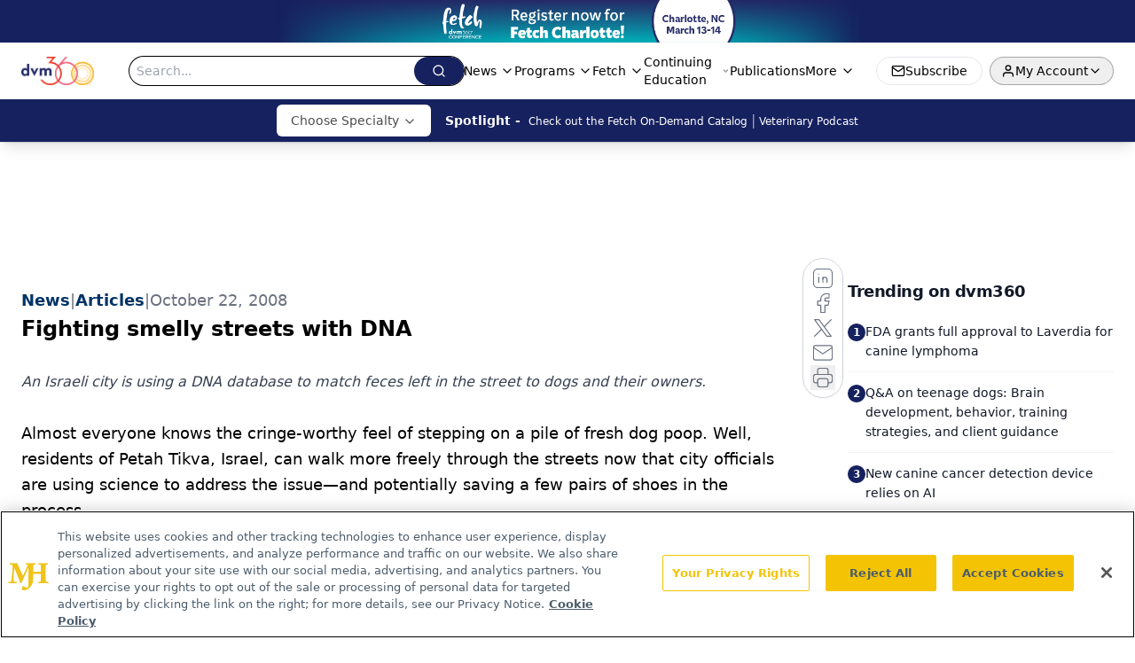

--- FILE ---
content_type: text/html; charset=utf-8
request_url: https://www.dvm360.com/view/fighting-smelly-streets-with-dna
body_size: 30211
content:
<!DOCTYPE html><html lang="en"> <head><link rel="prefetch" href="/logo.webp"><link rel="preconnect" href="https://www.googletagmanager.com"><link rel="preconnect" href="https://cdn.segment.com"><link rel="preconnect" href="https://www.lightboxcdn.com"><link rel="preconnect" href="https://cdn.cookielaw.org"><link rel="preconnect" href="https://pub.doubleverify.com"><link rel="preconnect" href="https://www.googletagservices.com"><link rel="dns-prefetch" href="https://cdn.jsdelivr.net"><link rel="preconnect" href="https://res.lassomarketing.io"><link rel="icon" href="/favicon.svg" type="image/svg+xml"><link rel="icon" href="/favicon.ico" sizes="any"><link rel="apple-touch-icon" href="/apple-touch-icon.png"><meta charset="UTF-8"><meta name="viewport" content="width=device-width, initial-scale=1.0"><title>Fighting smelly streets with DNA | dvm360</title><link rel="canonical" href="https://www.dvm360.com/view/fighting-smelly-streets-with-dna"><meta name="description" content="An Israeli city is using a DNA database to match feces left in the street to dogs and their owners."><meta name="robots" content="index, follow"><meta property="og:title" content="Fighting smelly streets with DNA | dvm360"><meta property="og:type" content="website"><meta property="og:image" content="https://cdn.sanity.io/images/0vv8moc6/dvm360/27099e9e7140ddfaaa39d0449c5233236c04b971-162x150.jpg"><meta property="og:url" content="https://www.dvm360.com/view/fighting-smelly-streets-with-dna"><meta property="og:image:url" content="https://cdn.sanity.io/images/0vv8moc6/dvm360/27099e9e7140ddfaaa39d0449c5233236c04b971-162x150.jpg"><meta property="og:image:width" content="1200"><meta property="og:image:height" content="630"><meta property="og:image:alt" content="Fighting smelly streets with DNA | dvm360"><meta property="article:published_time" content="2026-01-18T10:52:28.381Z"><meta property="article:modified_time" content="2026-01-18T10:52:28.381Z"><meta property="article:tag" content="Leadership Strategies"><meta property="article:tag" content="Veterinary business"><meta property="article:tag" content="Life balance"><meta name="twitter:site" content="@dvm360"><meta name="twitter:title" content="Fighting smelly streets with DNA | dvm360"><meta name="twitter:image" content="https://cdn.sanity.io/images/0vv8moc6/dvm360/27099e9e7140ddfaaa39d0449c5233236c04b971-162x150.jpg"><meta name="twitter:image:alt" content="Fighting smelly streets with DNA | dvm360"><meta name="twitter:description" content="An Israeli city is using a DNA database to match feces left in the street to dogs and their owners."><link rel="icon" href="/favicon.ico"><meta name="twitter:image" content="https://cdn.sanity.io/images/0vv8moc6/dvm360/27099e9e7140ddfaaa39d0449c5233236c04b971-162x150.jpg"><meta name="twitter:title" content="Fighting smelly streets with DNA | dvm360"><meta name="twitter:description" content="An Israeli city is using a DNA database to match feces left in the street to dogs and their owners."><script type="application/ld+json">{"@context":"https://schema.org","@type":"NewsArticle","headline":"Fighting smelly streets with DNA","datePublished":"2008-10-22T04:00:00.000Z","dateModified":"2024-04-19T17:15:18.000Z","inLanguage":"en-US","image":{"@type":"ImageObject","url":"https://cdn.sanity.io/images/0vv8moc6/dvm360/27099e9e7140ddfaaa39d0449c5233236c04b971-162x150.jpg","caption":"Fighting smelly streets with DNA","alternateName":"Scooper-dna-lgr-562659-1384607216799.jpg"},"thumbnail":{"@type":"ImageObject","url":"https://cdn.sanity.io/images/0vv8moc6/dvm360/27099e9e7140ddfaaa39d0449c5233236c04b971-162x150.jpg","caption":"Fighting smelly streets with DNA","alternateName":"Scooper-dna-lgr-562659-1384607216799.jpg"},"publisher":{"@type":"Organization","name":"dvm360","logo":{"@type":"ImageObject","url":"https://www.dvm360.com/logo.webp"}},"keywords":"Leadership Strategies, Veterinary business, Life balance","articleBody":"Almost everyone knows the cringe-worthy feel of stepping on a pile of fresh dog poop. Well, residents of Petah Tikva, Israel, can walk more freely through the streets now that city officials are using science to address the issue—and potentially saving a few pairs of shoes in the process.\nIllustration by Erin Terry\n\t\t\t\nThe city has launched a six-month trial program that asks residents to take their dogs to a veterinarian, who swabs the pooch&apos;s mouth to collect DNA. The DNA is then used in a database aimed at matching feces to dog and identifying each dog&apos;s owner. Owners who pick up their dog&apos;s droppings and deposit them in specially marked bins will be eligible for rewards of pet food coupons and dog toys. Droppings left in the street could earn the dog&apos;s owner a municipal fine. The city will consider requiring DNA samples from all dogs if the trial run is successful. So far, residents are responding positively to the program—and enjoying the clean streets.","description":"An Israeli city is using a DNA database to match feces left in the street to dogs and their owners."}</script><script type="application/ld+json">{"@context":"https://schema.org","@type":"Organization","contactPoint":{"@type":"ContactPoint","availableLanguage":["English"]},"name":"dvm360 - Veterinary News, Veterinarian Pet Care and Medicine Expertise","alternateName":"dvm360.com","description":"dvm360 connects veterinarians to essential medical news, veterinary expertise, and insights on pet care products and regulations.","email":"MMHInfo@MMHGroup.com","telephone":"609-716-7777","sameAs":["https://www.facebook.com/dvm360/","https://www.instagram.com/dvm360/","https://twitter.com/dvm360","https://www.linkedin.com/company/fetch-dvm360","https://www.tiktok.com/@dvm360"],"address":{"@type":"PostalAddress","streetAddress":"259 Prospect Plains Rd, Building H","addressLocality":"Monroe","addressRegion":"New Jersey","postalCode":"08831","addressCountry":"United States of America"},"foundingDate":"2008-07-14","founder":{"@type":"Person","name":"MJH Life Sciences"},"employees":[{"@type":"Person","name":"Alexandra Karas"},{"@type":"Person","name":"Kristen Crossley"},{"@type":"Person","name":"Bob Alaburda"}]}</script><script async src="https://cdn.jsdelivr.net/npm/@segment/analytics-consent-wrapper-onetrust@latest/dist/umd/analytics-onetrust.umd.js"></script>
 <script>
  window.dataLayer = window.dataLayer || [];
  function gtag(){dataLayer.push(arguments);}
  gtag('set' , 'developer_id.dYWJhMj', true);
  gtag('consent', 'default', {
      ad_storage: 'denied',
      analytics_storage: 'denied',
      functionality_storage: 'denied',
      personalization_storage: 'denied',
      security_storage: 'granted',
      ad_user_data: 'denied',
      ad_personalization: 'denied',
      region: [
        'AT',
        'BE',
        'BG',
        'HR',
        'CY',
        'CZ',
        'DK',
        'EE',
        'FI',
        'FR',
        'DE',
        'EL',
        'HU',
        'IE',
        'IT',
        'LV',
        'LT',
        'LU',
        'MT',
        'NL',
        'PL',
        'PT',
        'RO',
        'SK',
        'SI',
        'ES',
        'SE',
        'GB',
        'US-CA',
      ],
    });
    gtag('consent', 'default', {
      ad_storage: 'granted',
      analytics_storage: 'granted',
      functionality_storage: 'granted',
      personalization_storage: 'granted',
      security_storage: 'granted',
      ad_user_data: 'granted',
      ad_personalization: 'granted',
    });
    </script>
    <script src="https://cdn.cookielaw.org/scripttemplates/otSDKStub.js" type="text/javascript" charset="UTF-8" data-domain-script="0196a08e-596e-7664-b62f-7723222ba7fb"></script>
    <script type="text/javascript">function OptanonWrapper() {}</script>
    <script async type="text/plain" class="optanon-category-C0001" src="https://www.lightboxcdn.com/static/lightbox_mjh.js"></script>
  <script async type="text/plain" class="optanon-category-C0004" src="https://res.lassomarketing.io/scripts/lasso-imp-id-min.js"></script> 
   <script async type="text/javascript">
      !function(){var analytics=window.analytics=window.analytics||[];if(!analytics.initialize)if(analytics.invoked)window.console&&console.error&&console.error("Segment snippet included twice.");else{analytics.invoked=!0;analytics.methods=["trackSubmit","trackClick","trackLink","trackForm","pageview","identify","reset","group","track","ready","alias","debug","page","once","off","on","addSourceMiddleware","addIntegrationMiddleware","setAnonymousId","addDestinationMiddleware"];analytics.factory=function(e){return function(){var t=Array.prototype.slice.call(arguments);t.unshift(e);analytics.push(t);return analytics}};for(var e=0;e<analytics.methods.length;e++){var key=analytics.methods[e];analytics[key]=analytics.factory(key)}analytics.load=function(key,e){var t=document.createElement("script");t.type="text/javascript";t.async=!0;t.src="https://cdn.segment.com/analytics.js/v1/" + key + "/analytics.min.js";var n=document.getElementsByTagName("script")[0];n.parentNode.insertBefore(t,n);analytics._loadOptions=e};analytics.SNIPPET_VERSION="4.13.1";
      //check lasso , if lassoImpID doesnt exist try again in 1.25 seconds
      function checkLasso() {
        if (typeof lassoImpID !== 'undefined') {
          window.LassoImpressionID = lassoImpID();
          withOneTrust(analytics).load('BBbKMoOjmhsxPnbd2nO6osz3zq67DzuN');
          analytics.page({
            'LassoImpressionID': window.LassoImpressionID
          });
        } else {
          setTimeout(checkLasso, 1000);
        }
      }
          checkLasso();
            }}();
    </script><script class="optanon-category-C0001" type="text/plain" async src="https://one.dvm360.com/tagmanager/scripts/one.js"></script><script async type="text/javascript" src="https://one.dvm360.com/tagmanager/scripts/one.js"></script><script type="text/javascript" src="https://www.googletagservices.com/tag/js/gpt.js"></script><script async src="https://pub.doubleverify.com/dvtag/20083417/DV1815449/pub.js"></script><script type="text/javascript">
            window.onDvtagReady = function (callback, timeout = 750) { 
            window.dvtag = window.dvtag || {} 
            dvtag.cmd = dvtag.cmd || [] 
            const opt = { callback, timeout, timestamp: new Date().getTime() } 
            dvtag.cmd.push(function () { dvtag.queueAdRequest(opt) }) 
            setTimeout(function () { 
            const cb = opt.callback 
            opt.callback = null 
            if (cb) cb() 
            }, timeout) 
            } 
     </script><script>(function(){const gtmID = "5QNWSRZ";

        (function (w, d, s, l, i) {
          w[l] = w[l] || [];
          w[l].push({ 'gtm.start': new Date().getTime(), event: 'gtm.js' });
          var f = d.getElementsByTagName(s)[0],
            j = d.createElement(s),
            dl = l != 'dataLayer' ? '&l=' + l : '';
          j.async = true;
          j.src = 'https://www.googletagmanager.com/gtm.js?id=' + i + dl;
          f.parentNode.insertBefore(j, f);
        })(window, document, 'script', 'dataLayer', 'GTM-' + gtmID);
      })();</script><!-- <ClientRouter  /> --><link rel="stylesheet" href="/_astro/_slug_.Cb8abcIi.css">
<link rel="stylesheet" href="/_astro/_slug_.1XxvNgLm.css"><script type="module" src="/_astro/page.V2R8AmkL.js"></script></head> <body> <style>astro-island,astro-slot,astro-static-slot{display:contents}</style><script>(()=>{var e=async t=>{await(await t())()};(self.Astro||(self.Astro={})).load=e;window.dispatchEvent(new Event("astro:load"));})();</script><script>(()=>{var A=Object.defineProperty;var g=(i,o,a)=>o in i?A(i,o,{enumerable:!0,configurable:!0,writable:!0,value:a}):i[o]=a;var d=(i,o,a)=>g(i,typeof o!="symbol"?o+"":o,a);{let i={0:t=>m(t),1:t=>a(t),2:t=>new RegExp(t),3:t=>new Date(t),4:t=>new Map(a(t)),5:t=>new Set(a(t)),6:t=>BigInt(t),7:t=>new URL(t),8:t=>new Uint8Array(t),9:t=>new Uint16Array(t),10:t=>new Uint32Array(t),11:t=>1/0*t},o=t=>{let[l,e]=t;return l in i?i[l](e):void 0},a=t=>t.map(o),m=t=>typeof t!="object"||t===null?t:Object.fromEntries(Object.entries(t).map(([l,e])=>[l,o(e)]));class y extends HTMLElement{constructor(){super(...arguments);d(this,"Component");d(this,"hydrator");d(this,"hydrate",async()=>{var b;if(!this.hydrator||!this.isConnected)return;let e=(b=this.parentElement)==null?void 0:b.closest("astro-island[ssr]");if(e){e.addEventListener("astro:hydrate",this.hydrate,{once:!0});return}let c=this.querySelectorAll("astro-slot"),n={},h=this.querySelectorAll("template[data-astro-template]");for(let r of h){let s=r.closest(this.tagName);s!=null&&s.isSameNode(this)&&(n[r.getAttribute("data-astro-template")||"default"]=r.innerHTML,r.remove())}for(let r of c){let s=r.closest(this.tagName);s!=null&&s.isSameNode(this)&&(n[r.getAttribute("name")||"default"]=r.innerHTML)}let p;try{p=this.hasAttribute("props")?m(JSON.parse(this.getAttribute("props"))):{}}catch(r){let s=this.getAttribute("component-url")||"<unknown>",v=this.getAttribute("component-export");throw v&&(s+=` (export ${v})`),console.error(`[hydrate] Error parsing props for component ${s}`,this.getAttribute("props"),r),r}let u;await this.hydrator(this)(this.Component,p,n,{client:this.getAttribute("client")}),this.removeAttribute("ssr"),this.dispatchEvent(new CustomEvent("astro:hydrate"))});d(this,"unmount",()=>{this.isConnected||this.dispatchEvent(new CustomEvent("astro:unmount"))})}disconnectedCallback(){document.removeEventListener("astro:after-swap",this.unmount),document.addEventListener("astro:after-swap",this.unmount,{once:!0})}connectedCallback(){if(!this.hasAttribute("await-children")||document.readyState==="interactive"||document.readyState==="complete")this.childrenConnectedCallback();else{let e=()=>{document.removeEventListener("DOMContentLoaded",e),c.disconnect(),this.childrenConnectedCallback()},c=new MutationObserver(()=>{var n;((n=this.lastChild)==null?void 0:n.nodeType)===Node.COMMENT_NODE&&this.lastChild.nodeValue==="astro:end"&&(this.lastChild.remove(),e())});c.observe(this,{childList:!0}),document.addEventListener("DOMContentLoaded",e)}}async childrenConnectedCallback(){let e=this.getAttribute("before-hydration-url");e&&await import(e),this.start()}async start(){let e=JSON.parse(this.getAttribute("opts")),c=this.getAttribute("client");if(Astro[c]===void 0){window.addEventListener(`astro:${c}`,()=>this.start(),{once:!0});return}try{await Astro[c](async()=>{let n=this.getAttribute("renderer-url"),[h,{default:p}]=await Promise.all([import(this.getAttribute("component-url")),n?import(n):()=>()=>{}]),u=this.getAttribute("component-export")||"default";if(!u.includes("."))this.Component=h[u];else{this.Component=h;for(let f of u.split("."))this.Component=this.Component[f]}return this.hydrator=p,this.hydrate},e,this)}catch(n){console.error(`[astro-island] Error hydrating ${this.getAttribute("component-url")}`,n)}}attributeChangedCallback(){this.hydrate()}}d(y,"observedAttributes",["props"]),customElements.get("astro-island")||customElements.define("astro-island",y)}})();</script><astro-island uid="Z1EERRi" prefix="r10" component-url="/_astro/atoms.Ch89ewdX.js" component-export="SanityClient" renderer-url="/_astro/client.4AZqD4Tw.js" props="{&quot;config&quot;:[0,{&quot;dataset&quot;:[0,&quot;dvm360&quot;],&quot;projectId&quot;:[0,&quot;0vv8moc6&quot;],&quot;useCdn&quot;:[0,true],&quot;token&quot;:[0,&quot;skIjFEmlzBmyZpjK8Zc1FQwpwi0Bv3wVI0WhSPJfe5wEiXkmkb3Rq7h5T1WLyvXaJAhM7sOBa2vXBRGxShTPYsvCpTSYuIFBEZnhapLqKMkXyRyxCYjZQYbPv4Zbdn7UMjfKcTbCwat1s1GKaDhqbiwIffPYLGtrK4hT6V3Xq32NfzOzScjn&quot;]}]}" ssr client="load" opts="{&quot;name&quot;:&quot;SanityClient&quot;,&quot;value&quot;:true}"></astro-island> <astro-island uid="27oVU7" prefix="r11" component-url="/_astro/react.hrQvyCJB.js" component-export="AuthInit" renderer-url="/_astro/client.4AZqD4Tw.js" props="{&quot;config&quot;:[0,{&quot;region&quot;:[0,&quot;us-east-1&quot;],&quot;userPoolId&quot;:[0,&quot;us-east-1_qvUR8zszr&quot;],&quot;userPoolClientId&quot;:[0,&quot;5rsdk8fcvhmqkmkod227pbolnn&quot;],&quot;oauthDomain&quot;:[0,&quot;auth.mjhlifesciences.com&quot;],&quot;redirectSignIn&quot;:[1,[[0,&quot;https://www.dvm360.com/auth/callback&quot;]]],&quot;redirectSignOut&quot;:[1,[[0,&quot;https://www.dvm360.com&quot;]]]}]}" ssr client="load" opts="{&quot;name&quot;:&quot;AuthInit&quot;,&quot;value&quot;:true}"></astro-island> <!-- <VisualEditing enabled={visualEditingEnabled} zIndex={1000} /> --> <script>(()=>{var e=async t=>{await(await t())()};(self.Astro||(self.Astro={})).only=e;window.dispatchEvent(new Event("astro:only"));})();</script><astro-island uid="vo8rM" component-url="/_astro/index.qum6FzgI.js" component-export="default" renderer-url="/_astro/client.4AZqD4Tw.js" props="{&quot;settings&quot;:[0,{&quot;siteConfig&quot;:[0,{&quot;sanityClientConfig&quot;:[0,{&quot;dataset&quot;:[0,&quot;dvm360&quot;],&quot;projectId&quot;:[0,&quot;0vv8moc6&quot;],&quot;useCdn&quot;:[0,true],&quot;token&quot;:[0,&quot;skIjFEmlzBmyZpjK8Zc1FQwpwi0Bv3wVI0WhSPJfe5wEiXkmkb3Rq7h5T1WLyvXaJAhM7sOBa2vXBRGxShTPYsvCpTSYuIFBEZnhapLqKMkXyRyxCYjZQYbPv4Zbdn7UMjfKcTbCwat1s1GKaDhqbiwIffPYLGtrK4hT6V3Xq32NfzOzScjn&quot;]}],&quot;enableNativeDetail&quot;:[0,true],&quot;gtmID&quot;:[0,&quot;5QNWSRZ&quot;],&quot;title&quot;:[0,&quot;dvm360&quot;],&quot;liveDomain&quot;:[0,&quot;www.dvm360.com&quot;],&quot;logo&quot;:[0,&quot;/logo.webp&quot;],&quot;white_logo&quot;:[0,&quot;/logo.webp&quot;],&quot;megaMenuTaxName&quot;:[0,&quot;clinical&quot;],&quot;twitter&quot;:[0,&quot;@dvm360&quot;],&quot;onejs&quot;:[0,&quot;https://one.dvm360.com/tagmanager/scripts/one.js&quot;],&quot;sharingImageUrl&quot;:[0,&quot;https://www.dvm360.com/logo.webp&quot;],&quot;oneTrustId&quot;:[0,&quot;0196a08e-596e-7664-b62f-7723222ba7fb&quot;],&quot;subscribe&quot;:[0,{&quot;href&quot;:[0,&quot;/newsletter&quot;],&quot;text&quot;:[0,&quot;From exam room tips to practice management insights, get trusted veterinary news delivered straight to your inbox—subscribe to dvm360.&quot;]}],&quot;subFooterLinks&quot;:[1,[[0,{&quot;url&quot;:[0,&quot;/&quot;],&quot;title&quot;:[0,&quot;Home&quot;]}],[0,{&quot;url&quot;:[0,&quot;/about-us&quot;],&quot;title&quot;:[0,&quot;About Us&quot;]}],[0,{&quot;url&quot;:[0,&quot;/news&quot;],&quot;title&quot;:[0,&quot;News&quot;]}],[0,{&quot;url&quot;:[0,&quot;/contact-us&quot;],&quot;title&quot;:[0,&quot;Contact Us&quot;]}]]]}],&quot;styleConfig&quot;:[0,{&quot;logoSize&quot;:[0,&quot;medium&quot;],&quot;navigation&quot;:[0,5],&quot;footer&quot;:[0,1],&quot;featureDeck&quot;:[0,5],&quot;featureSlider&quot;:[0,1],&quot;mainNavigationItems&quot;:[0,5]}],&quot;adConfig&quot;:[0,{&quot;networkID&quot;:[0,&quot;4688&quot;],&quot;adUnit&quot;:[0,&quot;dvm360.com&quot;]}],&quot;pageConfig&quot;:[0,{&quot;publicationName&quot;:[0,&quot;DVM360&quot;],&quot;publicationUrl&quot;:[0,&quot;publication&quot;],&quot;authorUrl&quot;:[0,&quot;authors&quot;]}],&quot;sanityConfig&quot;:[0,{&quot;taxonomy&quot;:[0,{&quot;news&quot;:[0,&quot;128c85ad-0205-464d-a934-f9976254347b&quot;],&quot;conference&quot;:[0,&quot;2501ef8f-182a-42c0-9be3-493372c9d825&quot;],&quot;clinical&quot;:[0,&quot;3495689f-edd5-4897-b8d1-c9ec62de19ae&quot;]}],&quot;docGroup&quot;:[0,{&quot;conference&quot;:[0,&quot;c992cc15-9327-44dc-8277-7c018a0bb3b7&quot;]}],&quot;contentCategory&quot;:[0,{&quot;articles&quot;:[0,&quot;2890aded-b67d-4786-9258-17b0480d29db&quot;],&quot;videos&quot;:[0,&quot;5683514c-137d-47ac-bcaf-6c444ebeede0&quot;],&quot;podcasts&quot;:[0,&quot;2318d80c-be6a-477a-a998-024204326cb6&quot;],&quot;polls&quot;:[0,&quot;472de982-9bc0-45f5-afb7-769cf56fb118&quot;],&quot;events&quot;:[0,&quot;6dfd5de9-dcac-493d-8692-521d6baf43a7&quot;]}]}],&quot;customPageTypes&quot;:[1,[]],&quot;gateEnabled&quot;:[0,&quot;modal&quot;],&quot;sMaxAge&quot;:[0,300],&quot;staleWhileRevalidate&quot;:[0,329],&quot;topBanner&quot;:[0,{&quot;href&quot;:[0,&quot;https://registration.dvm360.com/fetch-charlotte-2026&quot;],&quot;img&quot;:[0,&quot;/Fetch_2026_Website-Header-Callout_Charlotte.png&quot;],&quot;alt&quot;:[0,&quot;Banner - Fetch Charlotte 2026&quot;],&quot;bgColor&quot;:[0,&quot;#16215f&quot;],&quot;expiresAt&quot;:[0,&quot;2026-3-15T05:00:00.000Z&quot;]}],&quot;allowedDomains&quot;:[1,[[0,&quot;ce.dvm360.com&quot;],[0,&quot;www.pharmacytimes.org&quot;],[0,&quot;www.gotoper.com&quot;]]]}],&quot;targeting&quot;:[0,{&quot;content_placement&quot;:[1,[[0,&quot;business/wellbeing-and-lifestyle&quot;],[0,&quot;business/career-development&quot;]]],&quot;document_url&quot;:[1,[[0,&quot;fighting-smelly-streets-with-dna&quot;]]],&quot;document_group&quot;:[1,[]],&quot;content_group&quot;:[1,[]],&quot;rootDocumentGroup&quot;:[1,[]],&quot;issue_url&quot;:[1,[]],&quot;publication_url&quot;:[1,[]],&quot;tags&quot;:[1,[[0,&quot;Leadership Strategies&quot;],[0,&quot;Veterinary business&quot;],[0,&quot;Life balance&quot;],[0,&quot;DNA&quot;],[0,&quot;feces&quot;],[0,&quot;Poop&quot;]]],&quot;hostname&quot;:[0,&quot;www.dvm360.com&quot;],&quot;adLayer&quot;:[0,{&quot;adSlotSelection&quot;:[1,[]]}]}],&quot;gateData&quot;:[0,{}]}" ssr client="only" opts="{&quot;name&quot;:&quot;ADWelcome&quot;,&quot;value&quot;:true}"></astro-island> <astro-island uid="Z2qVeGD" prefix="r32" component-url="/_astro/ADFloatingFooter.BD49CBHT.js" component-export="default" renderer-url="/_astro/client.4AZqD4Tw.js" props="{&quot;networkID&quot;:[0,&quot;4688&quot;],&quot;adUnit&quot;:[0,&quot;dvm360.com&quot;],&quot;targeting&quot;:[0,{&quot;content_placement&quot;:[1,[[0,&quot;business/wellbeing-and-lifestyle&quot;],[0,&quot;business/career-development&quot;]]],&quot;document_url&quot;:[1,[[0,&quot;fighting-smelly-streets-with-dna&quot;]]],&quot;document_group&quot;:[1,[]],&quot;content_group&quot;:[1,[]],&quot;rootDocumentGroup&quot;:[1,[]],&quot;issue_url&quot;:[1,[]],&quot;publication_url&quot;:[1,[]],&quot;tags&quot;:[1,[[0,&quot;Leadership Strategies&quot;],[0,&quot;Veterinary business&quot;],[0,&quot;Life balance&quot;],[0,&quot;DNA&quot;],[0,&quot;feces&quot;],[0,&quot;Poop&quot;]]],&quot;hostname&quot;:[0,&quot;www.dvm360.com&quot;],&quot;adLayer&quot;:[0,{&quot;adSlotSelection&quot;:[1,[]]}]}]}" ssr client="load" opts="{&quot;name&quot;:&quot;ADFloatingFooter&quot;,&quot;value&quot;:true}"></astro-island> <div class="z-[99999] hidden w-full bg-gradient-to-r px-10 md:flex md:items-center md:justify-center" style="background-color:#16215f"> <div class="flex w-full items-center justify-center md:w-[60%]"> <a href="https://registration.dvm360.com/fetch-charlotte-2026" target="_blank" rel="noreferrer" class="w-full"> <div class="flex h-[30px] w-full items-center justify-center xs:h-[48px]"> <img src="/Fetch_2026_Website-Header-Callout_Charlotte.png" alt="Banner - Fetch Charlotte 2026" class="max-h-full max-w-full object-contain"> </div> </a> </div> </div>     <astro-island uid="LKloG" prefix="r33" component-url="/_astro/ui.CaHB7AHD.js" component-export="N5" renderer-url="/_astro/client.4AZqD4Tw.js" props="{&quot;data&quot;:[0,{&quot;logoImage&quot;:[0,&quot;/logo.webp&quot;],&quot;mainLinks&quot;:[1,[[0,{&quot;_createdAt&quot;:[0,&quot;2019-12-03T18:02:31Z&quot;],&quot;_id&quot;:[0,&quot;8d5cf65e-448d-4f62-b6ac-65981280bf64&quot;],&quot;_rev&quot;:[0,&quot;CyybFME9QeJEp7LcQ8aKpl&quot;],&quot;_type&quot;:[0,&quot;mainNavigation&quot;],&quot;_updatedAt&quot;:[0,&quot;2020-02-27T18:35:45Z&quot;],&quot;is_active&quot;:[0,true],&quot;name&quot;:[0,&quot;News&quot;],&quot;navParent&quot;:[0,null],&quot;sortOrder&quot;:[0,1],&quot;subQuery&quot;:[1,[[0,{&quot;_createdAt&quot;:[0,&quot;2020-01-22T15:54:40Z&quot;],&quot;_id&quot;:[0,&quot;37629fee-106c-470a-a440-b3b7d83ce77f&quot;],&quot;_rev&quot;:[0,&quot;Ef70dEW23unrjCTgwiesXx&quot;],&quot;_type&quot;:[0,&quot;mainNavigation&quot;],&quot;_updatedAt&quot;:[0,&quot;2020-01-22T15:54:54Z&quot;],&quot;children&quot;:[1,[]],&quot;is_active&quot;:[0,true],&quot;name&quot;:[0,&quot;All News&quot;],&quot;navParent&quot;:[0,{&quot;_ref&quot;:[0,&quot;8d5cf65e-448d-4f62-b6ac-65981280bf64&quot;],&quot;_type&quot;:[0,&quot;reference&quot;]}],&quot;sortOrder&quot;:[0,0],&quot;url&quot;:[0,&quot;/news&quot;]}],[0,{&quot;_createdAt&quot;:[0,&quot;2019-12-03T19:33:41Z&quot;],&quot;_id&quot;:[0,&quot;ade228c7-5a28-4323-8e41-67afb38c55f0&quot;],&quot;_rev&quot;:[0,&quot;h1HX12kDdmFKwPZZEKLfm9&quot;],&quot;_type&quot;:[0,&quot;mainNavigation&quot;],&quot;_updatedAt&quot;:[0,&quot;2024-04-09T13:38:53Z&quot;],&quot;children&quot;:[1,[]],&quot;is_active&quot;:[0,true],&quot;name&quot;:[0,&quot;Breaking News&quot;],&quot;navParent&quot;:[0,{&quot;_ref&quot;:[0,&quot;8d5cf65e-448d-4f62-b6ac-65981280bf64&quot;],&quot;_type&quot;:[0,&quot;reference&quot;]}],&quot;sortOrder&quot;:[0,2],&quot;url&quot;:[0,&quot;/news/breaking-news&quot;]}],[0,{&quot;_createdAt&quot;:[0,&quot;2020-01-07T18:45:26Z&quot;],&quot;_id&quot;:[0,&quot;2cfb704b-e296-460f-bc34-391c65a69d9c&quot;],&quot;_rev&quot;:[0,&quot;h1HX12kDdmFKwPZZEKLfPS&quot;],&quot;_type&quot;:[0,&quot;mainNavigation&quot;],&quot;_updatedAt&quot;:[0,&quot;2024-04-09T13:38:43Z&quot;],&quot;children&quot;:[1,[]],&quot;is_active&quot;:[0,true],&quot;name&quot;:[0,&quot;Conference News&quot;],&quot;navParent&quot;:[0,{&quot;_ref&quot;:[0,&quot;8d5cf65e-448d-4f62-b6ac-65981280bf64&quot;],&quot;_type&quot;:[0,&quot;reference&quot;]}],&quot;sortOrder&quot;:[0,2],&quot;url&quot;:[0,&quot;/latest-conference&quot;]}],[0,{&quot;_createdAt&quot;:[0,&quot;2020-01-07T15:35:39Z&quot;],&quot;_id&quot;:[0,&quot;a61f4d9b-ef76-4c55-a251-47104c9634a7&quot;],&quot;_rev&quot;:[0,&quot;2TIr8aYUjOsrIf8ZXTavl6&quot;],&quot;_type&quot;:[0,&quot;mainNavigation&quot;],&quot;_updatedAt&quot;:[0,&quot;2024-04-08T18:03:46Z&quot;],&quot;children&quot;:[1,[]],&quot;is_active&quot;:[0,true],&quot;name&quot;:[0,&quot;Expert Interviews&quot;],&quot;navParent&quot;:[0,{&quot;_ref&quot;:[0,&quot;8d5cf65e-448d-4f62-b6ac-65981280bf64&quot;],&quot;_type&quot;:[0,&quot;reference&quot;]}],&quot;sortOrder&quot;:[0,4],&quot;url&quot;:[0,&quot;/videos/expert-interviews&quot;]}]]],&quot;url&quot;:[0,&quot;/news&quot;]}],[0,{&quot;_createdAt&quot;:[0,&quot;2019-12-03T18:04:25Z&quot;],&quot;_id&quot;:[0,&quot;7ce0aef4-7ede-44b8-b778-4a00003b01ce&quot;],&quot;_rev&quot;:[0,&quot;2TIr8aYUjOsrIf8ZXTaz6g&quot;],&quot;_type&quot;:[0,&quot;mainNavigation&quot;],&quot;_updatedAt&quot;:[0,&quot;2024-04-08T18:10:15Z&quot;],&quot;is_active&quot;:[0,true],&quot;name&quot;:[0,&quot;Programs&quot;],&quot;navParent&quot;:[0,null],&quot;sortOrder&quot;:[0,2],&quot;subQuery&quot;:[1,[[0,{&quot;_createdAt&quot;:[0,&quot;2021-06-08T13:41:28Z&quot;],&quot;_id&quot;:[0,&quot;ba974bdf-5020-4dcb-be77-d939c5c5c7a7&quot;],&quot;_rev&quot;:[0,&quot;inT1LwHvdDi1C4OTLTgBKv&quot;],&quot;_type&quot;:[0,&quot;mainNavigation&quot;],&quot;_updatedAt&quot;:[0,&quot;2025-01-10T17:09:40Z&quot;],&quot;children&quot;:[1,[]],&quot;is_active&quot;:[0,true],&quot;name&quot;:[0,&quot;dvm360 Insights&quot;],&quot;navParent&quot;:[0,{&quot;_ref&quot;:[0,&quot;7ce0aef4-7ede-44b8-b778-4a00003b01ce&quot;],&quot;_type&quot;:[0,&quot;reference&quot;]}],&quot;sortOrder&quot;:[0,1],&quot;url&quot;:[0,&quot;/insights&quot;]}],[0,{&quot;_createdAt&quot;:[0,&quot;2022-04-05T13:02:21Z&quot;],&quot;_id&quot;:[0,&quot;4d29d30b-1648-470f-9ab7-b0ad3b8b2889&quot;],&quot;_rev&quot;:[0,&quot;h1HX12kDdmFKwPZZELLCE6&quot;],&quot;_type&quot;:[0,&quot;mainNavigation&quot;],&quot;_updatedAt&quot;:[0,&quot;2024-04-09T14:44:39Z&quot;],&quot;children&quot;:[1,[]],&quot;is_active&quot;:[0,true],&quot;name&quot;:[0,&quot;dvm360 LIVE!&quot;],&quot;navParent&quot;:[0,{&quot;_ref&quot;:[0,&quot;7ce0aef4-7ede-44b8-b778-4a00003b01ce&quot;],&quot;_type&quot;:[0,&quot;reference&quot;]}],&quot;sortOrder&quot;:[0,2],&quot;url&quot;:[0,&quot;/live-with-dr-adam-christman&quot;]}],[0,{&quot;_createdAt&quot;:[0,&quot;2020-02-14T21:41:50Z&quot;],&quot;_id&quot;:[0,&quot;bc004dae-eff9-4e69-bd0e-78db8fa45e98&quot;],&quot;_rev&quot;:[0,&quot;3TFrMsQc3B4dI68Usx8FCr&quot;],&quot;_type&quot;:[0,&quot;mainNavigation&quot;],&quot;_updatedAt&quot;:[0,&quot;2024-04-08T18:12:10Z&quot;],&quot;children&quot;:[1,[]],&quot;is_active&quot;:[0,true],&quot;name&quot;:[0,&quot;Pet Connections&quot;],&quot;navParent&quot;:[0,{&quot;_ref&quot;:[0,&quot;7ce0aef4-7ede-44b8-b778-4a00003b01ce&quot;],&quot;_type&quot;:[0,&quot;reference&quot;]}],&quot;sortOrder&quot;:[0,3],&quot;url&quot;:[0,&quot;/pet-connections&quot;]}],[0,{&quot;_createdAt&quot;:[0,&quot;2023-11-16T20:30:17Z&quot;],&quot;_id&quot;:[0,&quot;626753bf-edca-4cd4-a0ac-8e201464222c&quot;],&quot;_rev&quot;:[0,&quot;3TFrMsQc3B4dI68Usx8FVR&quot;],&quot;_type&quot;:[0,&quot;mainNavigation&quot;],&quot;_updatedAt&quot;:[0,&quot;2024-04-08T18:12:26Z&quot;],&quot;children&quot;:[1,[]],&quot;is_active&quot;:[0,true],&quot;name&quot;:[0,&quot;Product360&quot;],&quot;navParent&quot;:[0,{&quot;_ref&quot;:[0,&quot;7ce0aef4-7ede-44b8-b778-4a00003b01ce&quot;],&quot;_type&quot;:[0,&quot;reference&quot;]}],&quot;sortOrder&quot;:[0,4],&quot;url&quot;:[0,&quot;/product360&quot;]}],[0,{&quot;_createdAt&quot;:[0,&quot;2020-07-13T20:04:17Z&quot;],&quot;_id&quot;:[0,&quot;59c41007-89cb-4338-8387-4453d53f6e8d&quot;],&quot;_rev&quot;:[0,&quot;8Ol2AATsdNywBQOEyX7e8G&quot;],&quot;_type&quot;:[0,&quot;mainNavigation&quot;],&quot;_updatedAt&quot;:[0,&quot;2025-03-28T16:47:18Z&quot;],&quot;children&quot;:[1,[]],&quot;is_active&quot;:[0,true],&quot;name&quot;:[0,&quot;The Vet Blast Podcast&quot;],&quot;navParent&quot;:[0,{&quot;_ref&quot;:[0,&quot;7ce0aef4-7ede-44b8-b778-4a00003b01ce&quot;],&quot;_type&quot;:[0,&quot;reference&quot;]}],&quot;sortOrder&quot;:[0,6],&quot;url&quot;:[0,&quot;/podcasts&quot;]}],[0,{&quot;_createdAt&quot;:[0,&quot;2022-04-27T20:44:41Z&quot;],&quot;_id&quot;:[0,&quot;ef652ed6-3cd8-4abd-9c97-33c3d447d37d&quot;],&quot;_rev&quot;:[0,&quot;k3zcrarYnWBw5QJ8daLaqS&quot;],&quot;_type&quot;:[0,&quot;mainNavigation&quot;],&quot;_updatedAt&quot;:[0,&quot;2023-01-12T22:47:27Z&quot;],&quot;children&quot;:[1,[]],&quot;is_active&quot;:[0,true],&quot;name&quot;:[0,&quot;Vet Perspectives™&quot;],&quot;navParent&quot;:[0,{&quot;_ref&quot;:[0,&quot;7ce0aef4-7ede-44b8-b778-4a00003b01ce&quot;],&quot;_type&quot;:[0,&quot;reference&quot;]}],&quot;sortOrder&quot;:[0,6],&quot;url&quot;:[0,&quot;/vet-perspective&quot;]}],[0,{&quot;_createdAt&quot;:[0,&quot;2024-04-25T18:20:59Z&quot;],&quot;_id&quot;:[0,&quot;2f9c6751-ffd8-426c-8f3a-2509c67dfecf&quot;],&quot;_rev&quot;:[0,&quot;z0IEEi7K3YuBB2qimCGZuA&quot;],&quot;_type&quot;:[0,&quot;mainNavigation&quot;],&quot;_updatedAt&quot;:[0,&quot;2024-06-27T13:55:08Z&quot;],&quot;children&quot;:[1,[]],&quot;is_active&quot;:[0,true],&quot;name&quot;:[0,&quot;VetXchange®&quot;],&quot;navParent&quot;:[0,{&quot;_ref&quot;:[0,&quot;7ce0aef4-7ede-44b8-b778-4a00003b01ce&quot;],&quot;_type&quot;:[0,&quot;reference&quot;]}],&quot;sortOrder&quot;:[0,7],&quot;url&quot;:[0,&quot;/vetxchange&quot;]}],[0,{&quot;_createdAt&quot;:[0,&quot;2025-05-09T18:56:54Z&quot;],&quot;_id&quot;:[0,&quot;d1f91e9c-6633-43bc-8c9d-3feb5d30e488&quot;],&quot;_rev&quot;:[0,&quot;S94F7HCGdVvikYXlSU04Tm&quot;],&quot;_type&quot;:[0,&quot;mainNavigation&quot;],&quot;_updatedAt&quot;:[0,&quot;2025-05-09T20:43:17Z&quot;],&quot;children&quot;:[1,[]],&quot;is_active&quot;:[0,true],&quot;name&quot;:[0,&quot;Vet Watch&quot;],&quot;navParent&quot;:[0,{&quot;_ref&quot;:[0,&quot;7ce0aef4-7ede-44b8-b778-4a00003b01ce&quot;],&quot;_type&quot;:[0,&quot;reference&quot;]}],&quot;sortOrder&quot;:[0,9],&quot;url&quot;:[0,&quot;/videos/vet-watch&quot;]}],[0,{&quot;_createdAt&quot;:[0,&quot;2025-09-24T21:51:33Z&quot;],&quot;_id&quot;:[0,&quot;ebc1210f-f0df-403a-93f4-09505e7738f0&quot;],&quot;_rev&quot;:[0,&quot;RsaBozRT5q44NQ81fRqHzl&quot;],&quot;_type&quot;:[0,&quot;mainNavigation&quot;],&quot;_updatedAt&quot;:[0,&quot;2025-10-07T17:57:13Z&quot;],&quot;children&quot;:[1,[]],&quot;is_active&quot;:[0,true],&quot;name&quot;:[0,&quot;The Resilient Vet: Mind and Body Strategies for Success&quot;],&quot;navParent&quot;:[0,{&quot;_ref&quot;:[0,&quot;7ce0aef4-7ede-44b8-b778-4a00003b01ce&quot;],&quot;_type&quot;:[0,&quot;reference&quot;]}],&quot;sortOrder&quot;:[0,10],&quot;url&quot;:[0,&quot;/videos/the-resilient-vet&quot;]}],[0,{&quot;_createdAt&quot;:[0,&quot;2025-10-28T13:24:49Z&quot;],&quot;_id&quot;:[0,&quot;749ec35c-b2b3-4aa7-8e99-239ab61deb79&quot;],&quot;_rev&quot;:[0,&quot;x45Rn5vRUmpFwvN6VqkRnT&quot;],&quot;_type&quot;:[0,&quot;mainNavigation&quot;],&quot;_updatedAt&quot;:[0,&quot;2025-10-28T13:25:21Z&quot;],&quot;children&quot;:[1,[]],&quot;is_active&quot;:[0,true],&quot;name&quot;:[0,&quot;Fetch Encore&quot;],&quot;navParent&quot;:[0,{&quot;_ref&quot;:[0,&quot;7ce0aef4-7ede-44b8-b778-4a00003b01ce&quot;],&quot;_type&quot;:[0,&quot;reference&quot;]}],&quot;url&quot;:[0,&quot;https://registration.dvm360.com/fetch-encore-2025&quot;]}],[0,{&quot;_createdAt&quot;:[0,&quot;2025-03-28T02:31:41Z&quot;],&quot;_id&quot;:[0,&quot;6f3b42fa-de6b-4caf-8a79-0c46725296a3&quot;],&quot;_rev&quot;:[0,&quot;5mFyRhKBnI50F0qmNCsKxg&quot;],&quot;_type&quot;:[0,&quot;mainNavigation&quot;],&quot;_updatedAt&quot;:[0,&quot;2025-03-28T02:31:41Z&quot;],&quot;blank&quot;:[0,true],&quot;children&quot;:[1,[]],&quot;is_active&quot;:[0,true],&quot;name&quot;:[0,&quot;dvm360IQ&quot;],&quot;navParent&quot;:[0,{&quot;_ref&quot;:[0,&quot;7ce0aef4-7ede-44b8-b778-4a00003b01ce&quot;],&quot;_type&quot;:[0,&quot;reference&quot;]}],&quot;url&quot;:[0,&quot;https://connect.dvm360.com/interactive-quiz/&quot;]}]]]}],[0,{&quot;_createdAt&quot;:[0,&quot;2024-04-08T18:27:16Z&quot;],&quot;_id&quot;:[0,&quot;8a3159d6-2208-4008-80ab-547722beb90a&quot;],&quot;_rev&quot;:[0,&quot;p9JNyaoEUrccTqQpFOk0hC&quot;],&quot;_type&quot;:[0,&quot;mainNavigation&quot;],&quot;_updatedAt&quot;:[0,&quot;2024-04-08T18:31:16Z&quot;],&quot;is_active&quot;:[0,true],&quot;name&quot;:[0,&quot;Fetch&quot;],&quot;navParent&quot;:[0,null],&quot;sortOrder&quot;:[0,3],&quot;subQuery&quot;:[1,[[0,{&quot;_createdAt&quot;:[0,&quot;2024-04-17T15:51:36Z&quot;],&quot;_id&quot;:[0,&quot;0ed51a07-6b8a-4687-b9a3-e1fd4a214edf&quot;],&quot;_rev&quot;:[0,&quot;NAyt17tvF8Uyd8nWvEaDjO&quot;],&quot;_type&quot;:[0,&quot;mainNavigation&quot;],&quot;_updatedAt&quot;:[0,&quot;2025-04-04T16:00:02Z&quot;],&quot;blank&quot;:[0,true],&quot;children&quot;:[1,[]],&quot;is_active&quot;:[0,true],&quot;name&quot;:[0,&quot;All Conferences&quot;],&quot;navParent&quot;:[0,{&quot;_ref&quot;:[0,&quot;8a3159d6-2208-4008-80ab-547722beb90a&quot;],&quot;_type&quot;:[0,&quot;reference&quot;]}],&quot;sortOrder&quot;:[0,1],&quot;url&quot;:[0,&quot;https://www.dvm360events.com/&quot;]}],[0,{&quot;_createdAt&quot;:[0,&quot;2024-04-08T18:28:49Z&quot;],&quot;_id&quot;:[0,&quot;8954728b-4f00-4c43-a191-bf36aaf5e0ae&quot;],&quot;_rev&quot;:[0,&quot;h3VdW7pEJvVfqw5NCc2CSX&quot;],&quot;_system&quot;:[0,{&quot;base&quot;:[0,{&quot;id&quot;:[0,&quot;8954728b-4f00-4c43-a191-bf36aaf5e0ae&quot;],&quot;rev&quot;:[0,&quot;Ztm1gTBisWtQvhZKAqVsBV&quot;]}]}],&quot;_type&quot;:[0,&quot;mainNavigation&quot;],&quot;_updatedAt&quot;:[0,&quot;2025-08-20T19:34:19Z&quot;],&quot;blank&quot;:[0,true],&quot;children&quot;:[1,[]],&quot;is_active&quot;:[0,true],&quot;name&quot;:[0,&quot;Long Beach&quot;],&quot;navParent&quot;:[0,{&quot;_ref&quot;:[0,&quot;8a3159d6-2208-4008-80ab-547722beb90a&quot;],&quot;_type&quot;:[0,&quot;reference&quot;]}],&quot;sortOrder&quot;:[0,5],&quot;url&quot;:[0,&quot;https://registration.dvm360.com/fetch-long-beach-2025&quot;]}],[0,{&quot;_createdAt&quot;:[0,&quot;2025-03-28T16:06:39Z&quot;],&quot;_id&quot;:[0,&quot;fcaccc48-c317-42f2-8e6d-d2cbd630fe27&quot;],&quot;_rev&quot;:[0,&quot;h3VdW7pEJvVfqw5NCc208L&quot;],&quot;_system&quot;:[0,{&quot;base&quot;:[0,{&quot;id&quot;:[0,&quot;fcaccc48-c317-42f2-8e6d-d2cbd630fe27&quot;],&quot;rev&quot;:[0,&quot;5mFyRhKBnI50F0qmNH1xM5&quot;]}]}],&quot;_type&quot;:[0,&quot;mainNavigation&quot;],&quot;_updatedAt&quot;:[0,&quot;2025-08-20T19:33:47Z&quot;],&quot;blank&quot;:[0,true],&quot;children&quot;:[1,[]],&quot;is_active&quot;:[0,true],&quot;name&quot;:[0,&quot;Charlotte 2026&quot;],&quot;navParent&quot;:[0,{&quot;_ref&quot;:[0,&quot;8a3159d6-2208-4008-80ab-547722beb90a&quot;],&quot;_type&quot;:[0,&quot;reference&quot;]}],&quot;sortOrder&quot;:[0,6],&quot;url&quot;:[0,&quot;https://registration.dvm360.com/fetch-charlotte-2026&quot;]}],[0,{&quot;_createdAt&quot;:[0,&quot;2025-05-20T14:58:43Z&quot;],&quot;_id&quot;:[0,&quot;ef67dd3b-1da8-4aa8-a880-7ca8fcb9efbe&quot;],&quot;_rev&quot;:[0,&quot;h3VdW7pEJvVfqw5NCc20n9&quot;],&quot;_system&quot;:[0,{&quot;base&quot;:[0,{&quot;id&quot;:[0,&quot;ef67dd3b-1da8-4aa8-a880-7ca8fcb9efbe&quot;],&quot;rev&quot;:[0,&quot;yh2bDZsCN4tWHpnDE32HdE&quot;]}]}],&quot;_type&quot;:[0,&quot;mainNavigation&quot;],&quot;_updatedAt&quot;:[0,&quot;2025-08-20T19:33:53Z&quot;],&quot;blank&quot;:[0,true],&quot;children&quot;:[1,[]],&quot;is_active&quot;:[0,true],&quot;name&quot;:[0,&quot;Nashville 2026&quot;],&quot;navParent&quot;:[0,{&quot;_ref&quot;:[0,&quot;8a3159d6-2208-4008-80ab-547722beb90a&quot;],&quot;_type&quot;:[0,&quot;reference&quot;]}],&quot;sortOrder&quot;:[0,7],&quot;url&quot;:[0,&quot;https://registration.dvm360.com/fetch-nashville-2026/home&quot;]}],[0,{&quot;_createdAt&quot;:[0,&quot;2025-08-20T19:15:25Z&quot;],&quot;_id&quot;:[0,&quot;ae4b4c5a-0894-4e5b-8535-78258900a2c3&quot;],&quot;_rev&quot;:[0,&quot;h3VdW7pEJvVfqw5NCc211z&quot;],&quot;_system&quot;:[0,{&quot;base&quot;:[0,{&quot;id&quot;:[0,&quot;ae4b4c5a-0894-4e5b-8535-78258900a2c3&quot;],&quot;rev&quot;:[0,&quot;uqGnDfdJ0AltBgHc9JiCv3&quot;]}]}],&quot;_type&quot;:[0,&quot;mainNavigation&quot;],&quot;_updatedAt&quot;:[0,&quot;2025-08-20T19:33:59Z&quot;],&quot;blank&quot;:[0,true],&quot;children&quot;:[1,[]],&quot;is_active&quot;:[0,true],&quot;name&quot;:[0,&quot;Kansas City 2026&quot;],&quot;navParent&quot;:[0,{&quot;_ref&quot;:[0,&quot;8a3159d6-2208-4008-80ab-547722beb90a&quot;],&quot;_type&quot;:[0,&quot;reference&quot;]}],&quot;sortOrder&quot;:[0,8],&quot;url&quot;:[0,&quot;https://registration.dvm360.com/fetch-kansas-city-2026&quot;]}],[0,{&quot;_createdAt&quot;:[0,&quot;2025-09-04T15:38:46Z&quot;],&quot;_id&quot;:[0,&quot;0eedbfe8-7898-424e-aa5a-b0e20f447f89&quot;],&quot;_rev&quot;:[0,&quot;bd7A1oJB2VP42N4uZJfQwP&quot;],&quot;_system&quot;:[0,{&quot;base&quot;:[0,{&quot;id&quot;:[0,&quot;ae4b4c5a-0894-4e5b-8535-78258900a2c3&quot;],&quot;rev&quot;:[0,&quot;uqGnDfdJ0AltBgHc9JiCv3&quot;]}]}],&quot;_type&quot;:[0,&quot;mainNavigation&quot;],&quot;_updatedAt&quot;:[0,&quot;2025-09-04T15:39:17Z&quot;],&quot;blank&quot;:[0,true],&quot;children&quot;:[1,[]],&quot;is_active&quot;:[0,true],&quot;name&quot;:[0,&quot;National Harbor 2026&quot;],&quot;navParent&quot;:[0,{&quot;_ref&quot;:[0,&quot;8a3159d6-2208-4008-80ab-547722beb90a&quot;],&quot;_type&quot;:[0,&quot;reference&quot;]}],&quot;sortOrder&quot;:[0,9],&quot;url&quot;:[0,&quot;https://registration.dvm360.com/fetch-national-harbor-2026&quot;]}],[0,{&quot;_createdAt&quot;:[0,&quot;2025-11-24T15:41:32Z&quot;],&quot;_id&quot;:[0,&quot;0b5d4765-92cb-43fa-8a33-84940efa027a&quot;],&quot;_rev&quot;:[0,&quot;nfB1PzZH7FQqapRKtb5MGd&quot;],&quot;_system&quot;:[0,{&quot;base&quot;:[0,{&quot;id&quot;:[0,&quot;0b5d4765-92cb-43fa-8a33-84940efa027a&quot;],&quot;rev&quot;:[0,&quot;HC3qawdEIX7TWIhZXj7GLF&quot;]}]}],&quot;_type&quot;:[0,&quot;mainNavigation&quot;],&quot;_updatedAt&quot;:[0,&quot;2025-11-26T15:27:16Z&quot;],&quot;blank&quot;:[0,true],&quot;children&quot;:[1,[]],&quot;is_active&quot;:[0,true],&quot;name&quot;:[0,&quot;Long Beach 2026&quot;],&quot;navParent&quot;:[0,{&quot;_ref&quot;:[0,&quot;8a3159d6-2208-4008-80ab-547722beb90a&quot;],&quot;_type&quot;:[0,&quot;reference&quot;]}],&quot;sortOrder&quot;:[0,10],&quot;url&quot;:[0,&quot;https://events.bizzabo.com/787994&quot;]}]]]}],[0,{&quot;_createdAt&quot;:[0,&quot;2024-04-08T18:30:24Z&quot;],&quot;_id&quot;:[0,&quot;0e13d600-a797-4851-a2a9-8a0275f03b25&quot;],&quot;_rev&quot;:[0,&quot;pjDpeNR1VMfq4u2CzWmzsT&quot;],&quot;_system&quot;:[0,{&quot;base&quot;:[0,{&quot;id&quot;:[0,&quot;0e13d600-a797-4851-a2a9-8a0275f03b25&quot;],&quot;rev&quot;:[0,&quot;3TFrMsQc3B4dI68Usx9xRh&quot;]}]}],&quot;_type&quot;:[0,&quot;mainNavigation&quot;],&quot;_updatedAt&quot;:[0,&quot;2026-01-13T06:08:53Z&quot;],&quot;is_active&quot;:[0,true],&quot;name&quot;:[0,&quot;Continuing Education&quot;],&quot;navParent&quot;:[0,null],&quot;sortOrder&quot;:[0,4],&quot;subQuery&quot;:[1,[[0,{&quot;_createdAt&quot;:[0,&quot;2024-02-05T21:12:06Z&quot;],&quot;_id&quot;:[0,&quot;01789896-da81-455e-b7bb-defa16811881&quot;],&quot;_rev&quot;:[0,&quot;Md1PPLEVXXQ3HeelMY95rY&quot;],&quot;_type&quot;:[0,&quot;mainNavigation&quot;],&quot;_updatedAt&quot;:[0,&quot;2024-04-15T16:14:46Z&quot;],&quot;blank&quot;:[0,true],&quot;children&quot;:[1,[]],&quot;is_active&quot;:[0,true],&quot;name&quot;:[0,&quot;Flex Home&quot;],&quot;navParent&quot;:[0,{&quot;_ref&quot;:[0,&quot;0e13d600-a797-4851-a2a9-8a0275f03b25&quot;],&quot;_type&quot;:[0,&quot;reference&quot;]}],&quot;sortOrder&quot;:[0,1],&quot;url&quot;:[0,&quot;https://ce.dvm360.com/&quot;]}],[0,{&quot;_createdAt&quot;:[0,&quot;2024-02-05T21:13:16Z&quot;],&quot;_id&quot;:[0,&quot;92b50e35-7ee3-4153-8975-05e59520c1f2&quot;],&quot;_rev&quot;:[0,&quot;3TFrMsQc3B4dI68Usx9vk1&quot;],&quot;_type&quot;:[0,&quot;mainNavigation&quot;],&quot;_updatedAt&quot;:[0,&quot;2024-04-08T18:32:58Z&quot;],&quot;blank&quot;:[0,true],&quot;children&quot;:[1,[]],&quot;is_active&quot;:[0,true],&quot;name&quot;:[0,&quot;Articles&quot;],&quot;navParent&quot;:[0,{&quot;_ref&quot;:[0,&quot;0e13d600-a797-4851-a2a9-8a0275f03b25&quot;],&quot;_type&quot;:[0,&quot;reference&quot;]}],&quot;sortOrder&quot;:[0,2],&quot;url&quot;:[0,&quot;https://ce.dvm360.com/pages/articles&quot;]}],[0,{&quot;_createdAt&quot;:[0,&quot;2022-04-14T19:48:07Z&quot;],&quot;_id&quot;:[0,&quot;0ba4714d-6540-49b4-a2ca-ac760d1cc4ad&quot;],&quot;_rev&quot;:[0,&quot;Qw1AMDeIdSoaHKoX8S0UGC&quot;],&quot;_type&quot;:[0,&quot;mainNavigation&quot;],&quot;_updatedAt&quot;:[0,&quot;2024-04-09T17:55:55Z&quot;],&quot;blank&quot;:[0,true],&quot;children&quot;:[1,[]],&quot;is_active&quot;:[0,true],&quot;name&quot;:[0,&quot;Conference Proceedings&quot;],&quot;navParent&quot;:[0,{&quot;_ref&quot;:[0,&quot;0e13d600-a797-4851-a2a9-8a0275f03b25&quot;],&quot;_type&quot;:[0,&quot;reference&quot;]}],&quot;sortOrder&quot;:[0,3],&quot;url&quot;:[0,&quot;https://ce.dvm360.com/pages/proceedings-2024&quot;]}],[0,{&quot;_createdAt&quot;:[0,&quot;2024-02-05T21:15:28Z&quot;],&quot;_id&quot;:[0,&quot;f9749649-ec44-4cdc-acfd-5a91b8c39589&quot;],&quot;_rev&quot;:[0,&quot;3TFrMsQc3B4dI68Usx9w2b&quot;],&quot;_type&quot;:[0,&quot;mainNavigation&quot;],&quot;_updatedAt&quot;:[0,&quot;2024-04-08T18:33:49Z&quot;],&quot;blank&quot;:[0,true],&quot;children&quot;:[1,[]],&quot;is_active&quot;:[0,true],&quot;name&quot;:[0,&quot;On-demand Webinars&quot;],&quot;navParent&quot;:[0,{&quot;_ref&quot;:[0,&quot;0e13d600-a797-4851-a2a9-8a0275f03b25&quot;],&quot;_type&quot;:[0,&quot;reference&quot;]}],&quot;sortOrder&quot;:[0,4],&quot;url&quot;:[0,&quot;https://ce.dvm360.com/pages/webinars&quot;]}],[0,{&quot;_createdAt&quot;:[0,&quot;2024-02-05T21:15:57Z&quot;],&quot;_id&quot;:[0,&quot;92cf803d-06c6-42d7-b8bf-8510b6d46a29&quot;],&quot;_rev&quot;:[0,&quot;2TIr8aYUjOsrIf8ZXTc3U6&quot;],&quot;_type&quot;:[0,&quot;mainNavigation&quot;],&quot;_updatedAt&quot;:[0,&quot;2024-04-08T18:34:25Z&quot;],&quot;blank&quot;:[0,true],&quot;children&quot;:[1,[]],&quot;is_active&quot;:[0,true],&quot;name&quot;:[0,&quot;Podcasts&quot;],&quot;navParent&quot;:[0,{&quot;_ref&quot;:[0,&quot;0e13d600-a797-4851-a2a9-8a0275f03b25&quot;],&quot;_type&quot;:[0,&quot;reference&quot;]}],&quot;sortOrder&quot;:[0,5],&quot;url&quot;:[0,&quot;https://ce.dvm360.com/pages/podcasts&quot;]}],[0,{&quot;_createdAt&quot;:[0,&quot;2024-04-08T18:34:27Z&quot;],&quot;_id&quot;:[0,&quot;40407e11-6561-4ce5-9899-16fad08604bf&quot;],&quot;_rev&quot;:[0,&quot;860DpU5gaa9bsqDlodm0IW&quot;],&quot;_type&quot;:[0,&quot;mainNavigation&quot;],&quot;_updatedAt&quot;:[0,&quot;2024-05-03T19:52:10Z&quot;],&quot;blank&quot;:[0,true],&quot;children&quot;:[1,[]],&quot;is_active&quot;:[0,true],&quot;name&quot;:[0,&quot;Upcoming Webinars &quot;],&quot;navParent&quot;:[0,{&quot;_ref&quot;:[0,&quot;0e13d600-a797-4851-a2a9-8a0275f03b25&quot;],&quot;_type&quot;:[0,&quot;reference&quot;]}],&quot;sortOrder&quot;:[0,6],&quot;url&quot;:[0,&quot;https://ce.dvm360.com/pages/calendar&quot;]}],[0,{&quot;_createdAt&quot;:[0,&quot;2024-02-05T21:16:27Z&quot;],&quot;_id&quot;:[0,&quot;fbda6edc-a0f6-4f21-8892-3cbd1d799ece&quot;],&quot;_rev&quot;:[0,&quot;z0IEEi7K3YuBB2qimCGWbF&quot;],&quot;_type&quot;:[0,&quot;mainNavigation&quot;],&quot;_updatedAt&quot;:[0,&quot;2024-06-27T13:54:47Z&quot;],&quot;blank&quot;:[0,true],&quot;children&quot;:[1,[]],&quot;is_active&quot;:[0,true],&quot;name&quot;:[0,&quot;VetXchange®&quot;],&quot;navParent&quot;:[0,{&quot;_ref&quot;:[0,&quot;0e13d600-a797-4851-a2a9-8a0275f03b25&quot;],&quot;_type&quot;:[0,&quot;reference&quot;]}],&quot;sortOrder&quot;:[0,7],&quot;url&quot;:[0,&quot;https://ce.dvm360.com/pages/vetxchange&quot;]}],[0,{&quot;_createdAt&quot;:[0,&quot;2025-04-09T20:10:26Z&quot;],&quot;_id&quot;:[0,&quot;7cc6524e-d52b-47af-8e1b-80f39e8f5da5&quot;],&quot;_rev&quot;:[0,&quot;hVd3MClr211zzkIov1jksN&quot;],&quot;_type&quot;:[0,&quot;mainNavigation&quot;],&quot;_updatedAt&quot;:[0,&quot;2025-04-09T20:10:36Z&quot;],&quot;children&quot;:[1,[]],&quot;is_active&quot;:[0,true],&quot;name&quot;:[0,&quot;Fetch On-Demand&quot;],&quot;navParent&quot;:[0,{&quot;_ref&quot;:[0,&quot;0e13d600-a797-4851-a2a9-8a0275f03b25&quot;],&quot;_type&quot;:[0,&quot;reference&quot;]}],&quot;url&quot;:[0,&quot;https://ce.dvm360.com/pages/fetch-conference-on-demand&quot;]}]]]}],[0,{&quot;_createdAt&quot;:[0,&quot;2020-02-14T22:12:48Z&quot;],&quot;_id&quot;:[0,&quot;665b57b5-9801-4608-aada-58593dfa6062&quot;],&quot;_rev&quot;:[0,&quot;su5KK8F1SbAOQBPIKI66Dg&quot;],&quot;_system&quot;:[0,{&quot;base&quot;:[0,{&quot;id&quot;:[0,&quot;665b57b5-9801-4608-aada-58593dfa6062&quot;],&quot;rev&quot;:[0,&quot;qNML4Sbjbh7m8gEeDatD2R&quot;]}]}],&quot;_type&quot;:[0,&quot;mainNavigation&quot;],&quot;_updatedAt&quot;:[0,&quot;2025-09-17T14:15:18Z&quot;],&quot;is_active&quot;:[0,true],&quot;name&quot;:[0,&quot;Publications&quot;],&quot;navParent&quot;:[0,null],&quot;sortOrder&quot;:[0,4],&quot;subQuery&quot;:[1,[]],&quot;url&quot;:[0,&quot;/publication&quot;]}],[0,{&quot;_createdAt&quot;:[0,&quot;2024-11-19T18:04:43Z&quot;],&quot;_id&quot;:[0,&quot;fcbe172a-0273-4eca-85a7-06ed1adde2ef&quot;],&quot;_rev&quot;:[0,&quot;hF521FaV4183bkbvpCf4eK&quot;],&quot;_system&quot;:[0,{&quot;base&quot;:[0,{&quot;id&quot;:[0,&quot;fcbe172a-0273-4eca-85a7-06ed1adde2ef&quot;],&quot;rev&quot;:[0,&quot;NLfQv8AcvbbTlt7VliHMUj&quot;]}]}],&quot;_type&quot;:[0,&quot;mainNavigation&quot;],&quot;_updatedAt&quot;:[0,&quot;2025-06-20T17:14:49Z&quot;],&quot;blank&quot;:[0,false],&quot;is_active&quot;:[0,true],&quot;name&quot;:[0,&quot;Webinars&quot;],&quot;navParent&quot;:[0,null],&quot;sortOrder&quot;:[0,5],&quot;subQuery&quot;:[1,[]],&quot;url&quot;:[0,&quot;/webinars&quot;]}],[0,{&quot;_createdAt&quot;:[0,&quot;2019-12-03T19:11:41Z&quot;],&quot;_id&quot;:[0,&quot;b8207d9c-74ac-4eda-bdc4-e71a55e01020&quot;],&quot;_rev&quot;:[0,&quot;EHVKmUEb4jDOoQn2Rn0Pxx&quot;],&quot;_type&quot;:[0,&quot;mainNavigation&quot;],&quot;_updatedAt&quot;:[0,&quot;2024-12-04T21:22:04Z&quot;],&quot;is_active&quot;:[0,true],&quot;name&quot;:[0,&quot;Business&quot;],&quot;navParent&quot;:[0,null],&quot;sortOrder&quot;:[0,6],&quot;subQuery&quot;:[1,[[0,{&quot;_createdAt&quot;:[0,&quot;2024-04-08T18:42:11Z&quot;],&quot;_id&quot;:[0,&quot;253e0085-9275-4bd0-8dbe-139ee272bb5a&quot;],&quot;_rev&quot;:[0,&quot;p9JNyaoEUrccTqQpFOkolS&quot;],&quot;_type&quot;:[0,&quot;mainNavigation&quot;],&quot;_updatedAt&quot;:[0,&quot;2024-04-08T18:42:23Z&quot;],&quot;children&quot;:[1,[]],&quot;is_active&quot;:[0,true],&quot;name&quot;:[0,&quot;Associates&quot;],&quot;navParent&quot;:[0,{&quot;_ref&quot;:[0,&quot;b8207d9c-74ac-4eda-bdc4-e71a55e01020&quot;],&quot;_type&quot;:[0,&quot;reference&quot;]}],&quot;url&quot;:[0,&quot;/roles/associates&quot;]}],[0,{&quot;_createdAt&quot;:[0,&quot;2019-12-03T19:47:46Z&quot;],&quot;_id&quot;:[0,&quot;ae0f1d29-c026-4463-a83f-a96e2125ea3a&quot;],&quot;_rev&quot;:[0,&quot;fcTidq43rZiZa6nX29U0CO&quot;],&quot;_system&quot;:[0,{&quot;base&quot;:[0,{&quot;id&quot;:[0,&quot;ae0f1d29-c026-4463-a83f-a96e2125ea3a&quot;],&quot;rev&quot;:[0,&quot;mq31xbLYwNIx29usrz2gSa&quot;]}]}],&quot;_type&quot;:[0,&quot;mainNavigation&quot;],&quot;_updatedAt&quot;:[0,&quot;2025-09-23T18:35:48Z&quot;],&quot;children&quot;:[1,[]],&quot;is_active&quot;:[0,true],&quot;name&quot;:[0,&quot;Business &amp; Personal Finance&quot;],&quot;navParent&quot;:[0,{&quot;_ref&quot;:[0,&quot;b8207d9c-74ac-4eda-bdc4-e71a55e01020&quot;],&quot;_type&quot;:[0,&quot;reference&quot;]}],&quot;url&quot;:[0,&quot;/business/finance&quot;]}],[0,{&quot;_createdAt&quot;:[0,&quot;2023-05-09T19:31:12Z&quot;],&quot;_id&quot;:[0,&quot;08ae6e7a-0412-4e5f-90a7-0b7d7859834f&quot;],&quot;_rev&quot;:[0,&quot;fcTidq43rZiZa6nX28ubxL&quot;],&quot;_system&quot;:[0,{&quot;base&quot;:[0,{&quot;id&quot;:[0,&quot;08ae6e7a-0412-4e5f-90a7-0b7d7859834f&quot;],&quot;rev&quot;:[0,&quot;D4ws3c1K9Am9sMaXq6Xs3c&quot;]}]}],&quot;_type&quot;:[0,&quot;mainNavigation&quot;],&quot;_updatedAt&quot;:[0,&quot;2025-09-23T16:14:11Z&quot;],&quot;children&quot;:[1,[]],&quot;is_active&quot;:[0,true],&quot;name&quot;:[0,&quot;Buying or Selling a Practice&quot;],&quot;navParent&quot;:[0,{&quot;_ref&quot;:[0,&quot;b8207d9c-74ac-4eda-bdc4-e71a55e01020&quot;],&quot;_type&quot;:[0,&quot;reference&quot;]}],&quot;url&quot;:[0,&quot;/business/finance&quot;]}],[0,{&quot;_createdAt&quot;:[0,&quot;2023-06-21T19:18:43Z&quot;],&quot;_id&quot;:[0,&quot;92273853-c864-4357-bbe1-e5b5715b6ba0&quot;],&quot;_rev&quot;:[0,&quot;abF4aXKOa4aItNTLQnRxG2&quot;],&quot;_type&quot;:[0,&quot;mainNavigation&quot;],&quot;_updatedAt&quot;:[0,&quot;2023-06-21T19:18:43Z&quot;],&quot;children&quot;:[1,[]],&quot;is_active&quot;:[0,true],&quot;name&quot;:[0,&quot;Career Development&quot;],&quot;navParent&quot;:[0,{&quot;_ref&quot;:[0,&quot;b8207d9c-74ac-4eda-bdc4-e71a55e01020&quot;],&quot;_type&quot;:[0,&quot;reference&quot;]}],&quot;url&quot;:[0,&quot;/business/career-development&quot;]}],[0,{&quot;_createdAt&quot;:[0,&quot;2019-12-03T19:48:40Z&quot;],&quot;_id&quot;:[0,&quot;628e13e6-73f2-42ce-823b-82091c70b30e&quot;],&quot;_rev&quot;:[0,&quot;Rl1hKfrKyPmL1K4lhbu9oB&quot;],&quot;_type&quot;:[0,&quot;mainNavigation&quot;],&quot;_updatedAt&quot;:[0,&quot;2021-01-13T19:06:39Z&quot;],&quot;children&quot;:[1,[]],&quot;is_active&quot;:[0,true],&quot;name&quot;:[0,&quot;Hospital Design&quot;],&quot;navParent&quot;:[0,{&quot;_ref&quot;:[0,&quot;b8207d9c-74ac-4eda-bdc4-e71a55e01020&quot;],&quot;_type&quot;:[0,&quot;reference&quot;]}],&quot;url&quot;:[0,&quot;/business/hospital-design&quot;]}],[0,{&quot;_createdAt&quot;:[0,&quot;2023-05-09T19:24:15Z&quot;],&quot;_id&quot;:[0,&quot;a3faf99e-d4ae-4aac-813d-fcaa573806e7&quot;],&quot;_rev&quot;:[0,&quot;fcTidq43rZiZa6nX28uYRA&quot;],&quot;_system&quot;:[0,{&quot;base&quot;:[0,{&quot;id&quot;:[0,&quot;a3faf99e-d4ae-4aac-813d-fcaa573806e7&quot;],&quot;rev&quot;:[0,&quot;QbuMvSGvVoJVQJmwWxPc08&quot;]}]}],&quot;_type&quot;:[0,&quot;mainNavigation&quot;],&quot;_updatedAt&quot;:[0,&quot;2025-09-23T16:13:47Z&quot;],&quot;children&quot;:[1,[]],&quot;is_active&quot;:[0,true],&quot;name&quot;:[0,&quot;Leadership &amp; Personal Growth&quot;],&quot;navParent&quot;:[0,{&quot;_ref&quot;:[0,&quot;b8207d9c-74ac-4eda-bdc4-e71a55e01020&quot;],&quot;_type&quot;:[0,&quot;reference&quot;]}],&quot;url&quot;:[0,&quot;/business/career-development&quot;]}],[0,{&quot;_createdAt&quot;:[0,&quot;2024-04-08T18:44:17Z&quot;],&quot;_id&quot;:[0,&quot;13b7228d-74a5-45df-bb31-d3f2e6c99a17&quot;],&quot;_rev&quot;:[0,&quot;2TIr8aYUjOsrIf8ZXTcOGh&quot;],&quot;_type&quot;:[0,&quot;mainNavigation&quot;],&quot;_updatedAt&quot;:[0,&quot;2024-04-08T18:44:34Z&quot;],&quot;children&quot;:[1,[]],&quot;is_active&quot;:[0,true],&quot;name&quot;:[0,&quot;Owners&quot;],&quot;navParent&quot;:[0,{&quot;_ref&quot;:[0,&quot;b8207d9c-74ac-4eda-bdc4-e71a55e01020&quot;],&quot;_type&quot;:[0,&quot;reference&quot;]}],&quot;url&quot;:[0,&quot;/roles/owners&quot;]}],[0,{&quot;_createdAt&quot;:[0,&quot;2019-12-03T19:47:18Z&quot;],&quot;_id&quot;:[0,&quot;3c4fdcce-0561-41cb-9774-e9b15fb2a303&quot;],&quot;_rev&quot;:[0,&quot;8BYXmCPZA4oodlz8eceAXn&quot;],&quot;_system&quot;:[0,{&quot;base&quot;:[0,{&quot;id&quot;:[0,&quot;3c4fdcce-0561-41cb-9774-e9b15fb2a303&quot;],&quot;rev&quot;:[0,&quot;1ALLav2573IqGw2CM5wGM2&quot;]}]}],&quot;_type&quot;:[0,&quot;mainNavigation&quot;],&quot;_updatedAt&quot;:[0,&quot;2025-09-23T16:15:55Z&quot;],&quot;children&quot;:[1,[]],&quot;is_active&quot;:[0,true],&quot;name&quot;:[0,&quot;Personnel Management&quot;],&quot;navParent&quot;:[0,{&quot;_ref&quot;:[0,&quot;b8207d9c-74ac-4eda-bdc4-e71a55e01020&quot;],&quot;_type&quot;:[0,&quot;reference&quot;]}],&quot;url&quot;:[0,&quot;/business/practice-management&quot;]}],[0,{&quot;_createdAt&quot;:[0,&quot;2019-12-03T19:46:45Z&quot;],&quot;_id&quot;:[0,&quot;3d2baf79-ca4d-4b94-81f0-f93910b7fabb&quot;],&quot;_rev&quot;:[0,&quot;fcTidq43rZiZa6nX28v3iW&quot;],&quot;_system&quot;:[0,{&quot;base&quot;:[0,{&quot;id&quot;:[0,&quot;3d2baf79-ca4d-4b94-81f0-f93910b7fabb&quot;],&quot;rev&quot;:[0,&quot;57GPyLHW2AIQZcGrPA7c6K&quot;]}]}],&quot;_type&quot;:[0,&quot;mainNavigation&quot;],&quot;_updatedAt&quot;:[0,&quot;2025-09-23T16:16:19Z&quot;],&quot;children&quot;:[1,[]],&quot;is_active&quot;:[0,true],&quot;name&quot;:[0,&quot;Practice Finances&quot;],&quot;navParent&quot;:[0,{&quot;_ref&quot;:[0,&quot;b8207d9c-74ac-4eda-bdc4-e71a55e01020&quot;],&quot;_type&quot;:[0,&quot;reference&quot;]}],&quot;url&quot;:[0,&quot;/business/finance&quot;]}],[0,{&quot;_createdAt&quot;:[0,&quot;2024-04-08T18:44:36Z&quot;],&quot;_id&quot;:[0,&quot;76ee03f3-35be-4d03-bcb5-7ecb5b5895e0&quot;],&quot;_rev&quot;:[0,&quot;2TIr8aYUjOsrIf8ZXTcOQo&quot;],&quot;_type&quot;:[0,&quot;mainNavigation&quot;],&quot;_updatedAt&quot;:[0,&quot;2024-04-08T18:45:12Z&quot;],&quot;children&quot;:[1,[]],&quot;is_active&quot;:[0,true],&quot;name&quot;:[0,&quot;Practice Managers &quot;],&quot;navParent&quot;:[0,{&quot;_ref&quot;:[0,&quot;b8207d9c-74ac-4eda-bdc4-e71a55e01020&quot;],&quot;_type&quot;:[0,&quot;reference&quot;]}],&quot;url&quot;:[0,&quot;/roles/practice-manager&quot;]}],[0,{&quot;_createdAt&quot;:[0,&quot;2019-12-03T19:47:01Z&quot;],&quot;_id&quot;:[0,&quot;76e04381-bf7e-4adb-bff8-e9ce6010e06c&quot;],&quot;_rev&quot;:[0,&quot;fcTidq43rZiZa6nX28uix0&quot;],&quot;_system&quot;:[0,{&quot;base&quot;:[0,{&quot;id&quot;:[0,&quot;76e04381-bf7e-4adb-bff8-e9ce6010e06c&quot;],&quot;rev&quot;:[0,&quot;tNQkbJNQXcaaT1raxXFWGc&quot;]}]}],&quot;_type&quot;:[0,&quot;mainNavigation&quot;],&quot;_updatedAt&quot;:[0,&quot;2025-09-23T16:15:05Z&quot;],&quot;children&quot;:[1,[]],&quot;is_active&quot;:[0,true],&quot;name&quot;:[0,&quot;Practice Operations&quot;],&quot;navParent&quot;:[0,{&quot;_ref&quot;:[0,&quot;b8207d9c-74ac-4eda-bdc4-e71a55e01020&quot;],&quot;_type&quot;:[0,&quot;reference&quot;]}],&quot;url&quot;:[0,&quot;/business/practice-management&quot;]}],[0,{&quot;_createdAt&quot;:[0,&quot;2024-04-08T18:45:40Z&quot;],&quot;_id&quot;:[0,&quot;6987eb56-862a-4b31-8880-624864a45d4b&quot;],&quot;_rev&quot;:[0,&quot;p9JNyaoEUrccTqQpFOkpc8&quot;],&quot;_type&quot;:[0,&quot;mainNavigation&quot;],&quot;_updatedAt&quot;:[0,&quot;2024-04-08T18:45:51Z&quot;],&quot;children&quot;:[1,[]],&quot;is_active&quot;:[0,true],&quot;name&quot;:[0,&quot;Students&quot;],&quot;navParent&quot;:[0,{&quot;_ref&quot;:[0,&quot;b8207d9c-74ac-4eda-bdc4-e71a55e01020&quot;],&quot;_type&quot;:[0,&quot;reference&quot;]}],&quot;url&quot;:[0,&quot;/roles/students&quot;]}],[0,{&quot;_createdAt&quot;:[0,&quot;2024-04-08T18:45:56Z&quot;],&quot;_id&quot;:[0,&quot;819177aa-cb18-48a2-9c94-0878544d1fc6&quot;],&quot;_rev&quot;:[0,&quot;3TFrMsQc3B4dI68UsxAf7p&quot;],&quot;_type&quot;:[0,&quot;mainNavigation&quot;],&quot;_updatedAt&quot;:[0,&quot;2024-04-08T18:46:09Z&quot;],&quot;children&quot;:[1,[]],&quot;is_active&quot;:[0,true],&quot;name&quot;:[0,&quot;Technicians &quot;],&quot;navParent&quot;:[0,{&quot;_ref&quot;:[0,&quot;b8207d9c-74ac-4eda-bdc4-e71a55e01020&quot;],&quot;_type&quot;:[0,&quot;reference&quot;]}],&quot;url&quot;:[0,&quot;/roles/technicians&quot;]}],[0,{&quot;_createdAt&quot;:[0,&quot;2023-05-11T16:41:17Z&quot;],&quot;_id&quot;:[0,&quot;5992a2c6-f5fa-4138-b21f-49d6fd85c70f&quot;],&quot;_rev&quot;:[0,&quot;j7e1ysNV5VM7nrKeOF05cL&quot;],&quot;_type&quot;:[0,&quot;mainNavigation&quot;],&quot;_updatedAt&quot;:[0,&quot;2023-05-11T16:41:17Z&quot;],&quot;children&quot;:[1,[]],&quot;is_active&quot;:[0,true],&quot;name&quot;:[0,&quot;Technology&quot;],&quot;navParent&quot;:[0,{&quot;_ref&quot;:[0,&quot;b8207d9c-74ac-4eda-bdc4-e71a55e01020&quot;],&quot;_type&quot;:[0,&quot;reference&quot;]}],&quot;url&quot;:[0,&quot;/business/technology&quot;]}],[0,{&quot;_createdAt&quot;:[0,&quot;2022-04-29T16:28:51Z&quot;],&quot;_id&quot;:[0,&quot;dbdcb609-7ce8-4595-b933-ba3a74ed0e5d&quot;],&quot;_rev&quot;:[0,&quot;4437qti6j8eVxanGen6dBU&quot;],&quot;_system&quot;:[0,{&quot;base&quot;:[0,{&quot;id&quot;:[0,&quot;dbdcb609-7ce8-4595-b933-ba3a74ed0e5d&quot;],&quot;rev&quot;:[0,&quot;3TFrMsQc3B4dI68UsxAfH7&quot;]}]}],&quot;_type&quot;:[0,&quot;mainNavigation&quot;],&quot;_updatedAt&quot;:[0,&quot;2025-11-20T16:12:01Z&quot;],&quot;children&quot;:[1,[]],&quot;is_active&quot;:[0,true],&quot;name&quot;:[0,&quot;Technology&quot;],&quot;navParent&quot;:[0,{&quot;_ref&quot;:[0,&quot;b8207d9c-74ac-4eda-bdc4-e71a55e01020&quot;],&quot;_type&quot;:[0,&quot;reference&quot;]}],&quot;url&quot;:[0,&quot;/clinical/technology&quot;]}],[0,{&quot;_createdAt&quot;:[0,&quot;2019-12-03T19:48:05Z&quot;],&quot;_id&quot;:[0,&quot;485931ce-157e-4bf8-9ec2-1809381ae04f&quot;],&quot;_rev&quot;:[0,&quot;mq31xbLYwNIx29usrz2gZI&quot;],&quot;_type&quot;:[0,&quot;mainNavigation&quot;],&quot;_updatedAt&quot;:[0,&quot;2020-02-27T18:37:44Z&quot;],&quot;children&quot;:[1,[]],&quot;is_active&quot;:[0,true],&quot;name&quot;:[0,&quot;Wellbeing &amp; Lifestyle&quot;],&quot;navParent&quot;:[0,{&quot;_ref&quot;:[0,&quot;b8207d9c-74ac-4eda-bdc4-e71a55e01020&quot;],&quot;_type&quot;:[0,&quot;reference&quot;]}],&quot;url&quot;:[0,&quot;/business/wellbeing-and-lifestyle&quot;]}]]],&quot;url&quot;:[0,&quot;/business&quot;]}],[0,{&quot;_createdAt&quot;:[0,&quot;2021-07-01T14:03:21Z&quot;],&quot;_id&quot;:[0,&quot;b7aae003-cdee-4ef2-8cf5-8d376e76cac8&quot;],&quot;_rev&quot;:[0,&quot;h7EJgOl1GBLbgRUL5K1FZI&quot;],&quot;_type&quot;:[0,&quot;mainNavigation&quot;],&quot;_updatedAt&quot;:[0,&quot;2024-12-04T21:22:22Z&quot;],&quot;is_active&quot;:[0,true],&quot;name&quot;:[0,&quot;Partners&quot;],&quot;navParent&quot;:[0,null],&quot;sortOrder&quot;:[0,7],&quot;subQuery&quot;:[1,[]],&quot;url&quot;:[0,&quot;/sap-partner&quot;]}],[0,{&quot;_createdAt&quot;:[0,&quot;2023-09-20T17:41:28Z&quot;],&quot;_id&quot;:[0,&quot;ce63da2f-5dea-40a6-8fd9-404d49894556&quot;],&quot;_rev&quot;:[0,&quot;NLfQv8AcvbbTlt7Vlienjn&quot;],&quot;_type&quot;:[0,&quot;mainNavigation&quot;],&quot;_updatedAt&quot;:[0,&quot;2024-12-04T21:22:37Z&quot;],&quot;is_active&quot;:[0,true],&quot;name&quot;:[0,&quot;Awards&quot;],&quot;navParent&quot;:[0,null],&quot;sortOrder&quot;:[0,8],&quot;subQuery&quot;:[1,[[0,{&quot;_createdAt&quot;:[0,&quot;2024-04-08T20:33:06Z&quot;],&quot;_id&quot;:[0,&quot;97619f57-15d8-4d12-9580-c2b6159feeaf&quot;],&quot;_rev&quot;:[0,&quot;bJ6lnPKICg2vhwjdQoOatg&quot;],&quot;_type&quot;:[0,&quot;mainNavigation&quot;],&quot;_updatedAt&quot;:[0,&quot;2025-03-21T21:55:43Z&quot;],&quot;blank&quot;:[0,true],&quot;children&quot;:[1,[]],&quot;is_active&quot;:[0,true],&quot;name&quot;:[0,&quot;Vet Heroes&quot;],&quot;navParent&quot;:[0,{&quot;_ref&quot;:[0,&quot;ce63da2f-5dea-40a6-8fd9-404d49894556&quot;],&quot;_type&quot;:[0,&quot;reference&quot;]}],&quot;sortOrder&quot;:[0,2],&quot;url&quot;:[0,&quot;/veterinary-heroes-award-ceremony&quot;]}]]]}],[0,{&quot;_createdAt&quot;:[0,&quot;2024-04-08T18:51:15Z&quot;],&quot;_id&quot;:[0,&quot;b3459aaf-7b15-4a24-9ba1-74ddb66eb754&quot;],&quot;_rev&quot;:[0,&quot;h7EJgOl1GBLbgRUL5K1QhI&quot;],&quot;_type&quot;:[0,&quot;mainNavigation&quot;],&quot;_updatedAt&quot;:[0,&quot;2024-12-04T21:23:10Z&quot;],&quot;blank&quot;:[0,true],&quot;is_active&quot;:[0,true],&quot;name&quot;:[0,&quot;Shop &quot;],&quot;navParent&quot;:[0,null],&quot;sortOrder&quot;:[0,10],&quot;subQuery&quot;:[1,[]],&quot;url&quot;:[0,&quot;https://dvm360wagshop.com/?utm_source=dvm360&amp;utm_medium=navbar&amp;utm_campaign=wagshop&amp;utm_id=wagshop&quot;]}],[0,{&quot;_createdAt&quot;:[0,&quot;2023-08-07T19:34:31Z&quot;],&quot;_id&quot;:[0,&quot;51a72c5d-98f5-4e15-acad-c12cf3b37d5d&quot;],&quot;_rev&quot;:[0,&quot;8BYXmCPZA4oodlz8eccfgB&quot;],&quot;_system&quot;:[0,{&quot;base&quot;:[0,{&quot;id&quot;:[0,&quot;51a72c5d-98f5-4e15-acad-c12cf3b37d5d&quot;],&quot;rev&quot;:[0,&quot;h7EJgOl1GBLbgRUL5K1THY&quot;]}]}],&quot;_type&quot;:[0,&quot;mainNavigation&quot;],&quot;_updatedAt&quot;:[0,&quot;2025-09-23T16:12:17Z&quot;],&quot;blank&quot;:[0,true],&quot;is_active&quot;:[0,true],&quot;name&quot;:[0,&quot;Subscribe&quot;],&quot;navParent&quot;:[0,null],&quot;sortOrder&quot;:[0,11],&quot;subQuery&quot;:[1,[]],&quot;url&quot;:[0,&quot;https://one.dvm360.com/subscribe/&quot;]}]]],&quot;secondaryLinks&quot;:[1,[[0,{&quot;_id&quot;:[0,&quot;0f33249d-e4c2-4de4-b4e2-1e04c457bcf6&quot;],&quot;children&quot;:[1,[]],&quot;identifier&quot;:[0,&quot;anesthesia&quot;],&quot;name&quot;:[0,&quot;Anesthesia&quot;],&quot;parentIdentifier&quot;:[0,&quot;clinical&quot;],&quot;sortOrder&quot;:[0,null]}],[0,{&quot;_id&quot;:[0,&quot;811be851-6709-4690-8575-12de7e09112a&quot;],&quot;children&quot;:[1,[]],&quot;identifier&quot;:[0,&quot;anesthesiology-n-pain-management&quot;],&quot;name&quot;:[0,&quot;Anesthesiology &amp; Pain Management&quot;],&quot;parentIdentifier&quot;:[0,&quot;clinical&quot;],&quot;sortOrder&quot;:[0,null]}],[0,{&quot;_id&quot;:[0,&quot;5eb46192-5a81-4bf0-bc31-0164382072b1&quot;],&quot;children&quot;:[1,[]],&quot;identifier&quot;:[0,&quot;animal-welfare&quot;],&quot;name&quot;:[0,&quot;Animal Welfare&quot;],&quot;parentIdentifier&quot;:[0,&quot;clinical&quot;],&quot;sortOrder&quot;:[0,null]}],[0,{&quot;_id&quot;:[0,&quot;e45123ae-e58f-421f-8c88-6e1f876c2bf6&quot;],&quot;children&quot;:[1,[]],&quot;identifier&quot;:[0,&quot;fish-medicine&quot;],&quot;name&quot;:[0,&quot;Aquatic Medicine&quot;],&quot;parentIdentifier&quot;:[0,&quot;clinical&quot;],&quot;sortOrder&quot;:[0,null]}],[0,{&quot;_id&quot;:[0,&quot;7651e630-6532-438a-8545-5f54a70d257f&quot;],&quot;children&quot;:[1,[]],&quot;identifier&quot;:[0,&quot;avian-and-exotic&quot;],&quot;name&quot;:[0,&quot;Avian &amp; Exotic&quot;],&quot;parentIdentifier&quot;:[0,&quot;clinical&quot;],&quot;sortOrder&quot;:[0,null]}],[0,{&quot;_id&quot;:[0,&quot;8db90cc6-ff9b-4170-80d6-987b44a98eff&quot;],&quot;children&quot;:[1,[]],&quot;identifier&quot;:[0,&quot;behavior&quot;],&quot;name&quot;:[0,&quot;Behavior&quot;],&quot;parentIdentifier&quot;:[0,&quot;clinical&quot;],&quot;sortOrder&quot;:[0,null]}],[0,{&quot;_id&quot;:[0,&quot;682887fa-3a90-4ca0-99da-ee5f17b0175f&quot;],&quot;children&quot;:[1,[]],&quot;identifier&quot;:[0,&quot;dentistry&quot;],&quot;name&quot;:[0,&quot;Dentistry&quot;],&quot;parentIdentifier&quot;:[0,&quot;clinical&quot;],&quot;sortOrder&quot;:[0,null]}],[0,{&quot;_id&quot;:[0,&quot;396ae661-6ea6-40b0-b821-3d7fb6213ef8&quot;],&quot;children&quot;:[1,[]],&quot;identifier&quot;:[0,&quot;dermatology&quot;],&quot;name&quot;:[0,&quot;Dermatology&quot;],&quot;parentIdentifier&quot;:[0,&quot;clinical&quot;],&quot;sortOrder&quot;:[0,null]}],[0,{&quot;_id&quot;:[0,&quot;9c2bb17a-2558-4f13-8896-5762bd29b084&quot;],&quot;children&quot;:[1,[]],&quot;identifier&quot;:[0,&quot;diagnostics&quot;],&quot;name&quot;:[0,&quot;Diagnostics&quot;],&quot;parentIdentifier&quot;:[0,&quot;clinical&quot;],&quot;sortOrder&quot;:[0,null]}],[0,{&quot;_id&quot;:[0,&quot;a2ca1ac5-f0eb-4e35-a695-6a777d7f644f&quot;],&quot;children&quot;:[1,[]],&quot;identifier&quot;:[0,&quot;emergency-and-critical-care&quot;],&quot;name&quot;:[0,&quot;Emergency &amp; Critical Care&quot;],&quot;parentIdentifier&quot;:[0,&quot;clinical&quot;],&quot;sortOrder&quot;:[0,null]}],[0,{&quot;_id&quot;:[0,&quot;bb22ebfc-9d01-41ab-acd9-089e09caecd3&quot;],&quot;children&quot;:[1,[]],&quot;identifier&quot;:[0,&quot;equine-medicine&quot;],&quot;name&quot;:[0,&quot;Equine Medicine&quot;],&quot;parentIdentifier&quot;:[0,&quot;clinical&quot;],&quot;sortOrder&quot;:[0,null]}],[0,{&quot;_id&quot;:[0,&quot;6a96399e-7568-4197-a188-3573f272ef87&quot;],&quot;children&quot;:[1,[]],&quot;identifier&quot;:[0,&quot;feline-medicine&quot;],&quot;name&quot;:[0,&quot;Feline Medicine&quot;],&quot;parentIdentifier&quot;:[0,&quot;clinical&quot;],&quot;sortOrder&quot;:[0,null]}],[0,{&quot;_id&quot;:[0,&quot;8a345166-e79a-4612-a2b8-76d6c5141d68&quot;],&quot;children&quot;:[1,[]],&quot;identifier&quot;:[0,&quot;food-animals&quot;],&quot;name&quot;:[0,&quot;Food Animals&quot;],&quot;parentIdentifier&quot;:[0,&quot;clinical&quot;],&quot;sortOrder&quot;:[0,null]}],[0,{&quot;_id&quot;:[0,&quot;16db46f9-854f-4a8c-93d9-39e3633a749a&quot;],&quot;children&quot;:[1,[]],&quot;identifier&quot;:[0,&quot;geriatric-palliative-medicine&quot;],&quot;name&quot;:[0,&quot;Geriatric &amp; Palliative Medicine&quot;],&quot;parentIdentifier&quot;:[0,&quot;clinical&quot;],&quot;sortOrder&quot;:[0,null]}],[0,{&quot;_id&quot;:[0,&quot;2604749e-570b-4a34-9c3e-2698af554b4f&quot;],&quot;children&quot;:[1,[]],&quot;identifier&quot;:[0,&quot;infectious-diseases-&amp;-epidemiology&quot;],&quot;name&quot;:[0,&quot;Infectious Diseases &amp; Epidemiology&quot;],&quot;parentIdentifier&quot;:[0,&quot;clinical&quot;],&quot;sortOrder&quot;:[0,null]}],[0,{&quot;_id&quot;:[0,&quot;818b650c-4a5e-4d06-bf73-d06937f7d6ae&quot;],&quot;children&quot;:[1,[]],&quot;identifier&quot;:[0,&quot;integrative-medicine&quot;],&quot;name&quot;:[0,&quot;Integrative &amp; Holistic Medicine&quot;],&quot;parentIdentifier&quot;:[0,&quot;clinical&quot;],&quot;sortOrder&quot;:[0,null]}],[0,{&quot;_id&quot;:[0,&quot;618eeac1-25ce-43d6-8354-d6523db919c1&quot;],&quot;children&quot;:[1,[[0,{&quot;_id&quot;:[0,&quot;0ba37c2e-5da2-4bc9-9d5d-9452cdcf4ee9&quot;],&quot;identifier&quot;:[0,&quot;oncology&quot;],&quot;name&quot;:[0,&quot;Oncology&quot;],&quot;sortOrder&quot;:[0,null]}],[0,{&quot;_id&quot;:[0,&quot;3cb811f0-8635-4ecc-a5f4-45bd1f620994&quot;],&quot;identifier&quot;:[0,&quot;neurology&quot;],&quot;name&quot;:[0,&quot;Neurology&quot;],&quot;sortOrder&quot;:[0,null]}],[0,{&quot;_id&quot;:[0,&quot;64196fed-9b8e-49c9-b4df-36dd19f71d79&quot;],&quot;identifier&quot;:[0,&quot;cardiology&quot;],&quot;name&quot;:[0,&quot;Cardiology&quot;],&quot;sortOrder&quot;:[0,null]}],[0,{&quot;_id&quot;:[0,&quot;6f055e8e-64bc-4737-8263-e30ef4a20b72&quot;],&quot;identifier&quot;:[0,&quot;urology-and-nephrology&quot;],&quot;name&quot;:[0,&quot;Urology/Nephrology&quot;],&quot;sortOrder&quot;:[0,null]}],[0,{&quot;_id&quot;:[0,&quot;c67f59d4-6d76-4c1f-98d7-fdfbbeaa7405&quot;],&quot;identifier&quot;:[0,&quot;respiratory-medicine&quot;],&quot;name&quot;:[0,&quot;Respiratory Medicine&quot;],&quot;sortOrder&quot;:[0,null]}],[0,{&quot;_id&quot;:[0,&quot;c8e8b67a-7a87-40ca-b8df-e17e38e5a1f0&quot;],&quot;identifier&quot;:[0,&quot;gastroenterology&quot;],&quot;name&quot;:[0,&quot;Gastroenterology&quot;],&quot;sortOrder&quot;:[0,null]}],[0,{&quot;_id&quot;:[0,&quot;ea152af5-6873-4c86-ad9a-01992df94222&quot;],&quot;identifier&quot;:[0,&quot;diabetes-disease&quot;],&quot;name&quot;:[0,&quot;Diabetes&quot;],&quot;sortOrder&quot;:[0,null]}],[0,{&quot;_id&quot;:[0,&quot;fe783cb1-c792-4555-98f9-0ef987302893&quot;],&quot;identifier&quot;:[0,&quot;endocrinology&quot;],&quot;name&quot;:[0,&quot;Endocrinology&quot;],&quot;sortOrder&quot;:[0,null]}]]],&quot;identifier&quot;:[0,&quot;internal-medicine&quot;],&quot;name&quot;:[0,&quot;Internal Medicine&quot;],&quot;parentIdentifier&quot;:[0,&quot;clinical&quot;],&quot;sortOrder&quot;:[0,null]}],[0,{&quot;_id&quot;:[0,&quot;f0536817-c48b-477a-b296-d841d2ae391a&quot;],&quot;children&quot;:[1,[]],&quot;identifier&quot;:[0,&quot;livestock&quot;],&quot;name&quot;:[0,&quot;Livestock&quot;],&quot;parentIdentifier&quot;:[0,&quot;clinical&quot;],&quot;sortOrder&quot;:[0,null]}],[0,{&quot;_id&quot;:[0,&quot;5423818e-c25d-40df-97f3-9d6130e926bb&quot;],&quot;children&quot;:[1,[]],&quot;identifier&quot;:[0,&quot;nutrition&quot;],&quot;name&quot;:[0,&quot;Nutrition&quot;],&quot;parentIdentifier&quot;:[0,&quot;clinical&quot;],&quot;sortOrder&quot;:[0,null]}],[0,{&quot;_id&quot;:[0,&quot;01995dac-6a5c-4883-a1f1-0b87aab3eb2e&quot;],&quot;children&quot;:[1,[]],&quot;identifier&quot;:[0,&quot;one-health&quot;],&quot;name&quot;:[0,&quot;One Health&quot;],&quot;parentIdentifier&quot;:[0,&quot;clinical&quot;],&quot;sortOrder&quot;:[0,null]}],[0,{&quot;_id&quot;:[0,&quot;1e47cdc1-dd38-416a-a83c-4826929457f1&quot;],&quot;children&quot;:[1,[]],&quot;identifier&quot;:[0,&quot;ophthalmology&quot;],&quot;name&quot;:[0,&quot;Ophthalmology&quot;],&quot;parentIdentifier&quot;:[0,&quot;clinical&quot;],&quot;sortOrder&quot;:[0,null]}],[0,{&quot;_id&quot;:[0,&quot;9a039e1b-3795-496b-b6de-2f1c5549c7dc&quot;],&quot;children&quot;:[1,[]],&quot;identifier&quot;:[0,&quot;orthopedics&quot;],&quot;name&quot;:[0,&quot;Orthopedics&quot;],&quot;parentIdentifier&quot;:[0,&quot;clinical&quot;],&quot;sortOrder&quot;:[0,null]}],[0,{&quot;_id&quot;:[0,&quot;06a3a740-8633-45bd-8906-7f798953cff9&quot;],&quot;children&quot;:[1,[]],&quot;identifier&quot;:[0,&quot;pain-management&quot;],&quot;name&quot;:[0,&quot;Pain Management&quot;],&quot;parentIdentifier&quot;:[0,&quot;clinical&quot;],&quot;sortOrder&quot;:[0,null]}],[0,{&quot;_id&quot;:[0,&quot;cf62708a-35db-44cd-a265-4fef4906a67e&quot;],&quot;children&quot;:[1,[]],&quot;identifier&quot;:[0,&quot;parasitology&quot;],&quot;name&quot;:[0,&quot;Parasitology&quot;],&quot;parentIdentifier&quot;:[0,&quot;clinical&quot;],&quot;sortOrder&quot;:[0,null]}],[0,{&quot;_id&quot;:[0,&quot;bc74201c-62b5-448b-b45c-62f2f814b0e3&quot;],&quot;children&quot;:[1,[]],&quot;identifier&quot;:[0,&quot;pharmacology&quot;],&quot;name&quot;:[0,&quot;Pharmacology&quot;],&quot;parentIdentifier&quot;:[0,&quot;clinical&quot;],&quot;sortOrder&quot;:[0,null]}],[0,{&quot;_id&quot;:[0,&quot;7aab390d-400e-45b9-a064-36fb63d44b76&quot;],&quot;children&quot;:[1,[]],&quot;identifier&quot;:[0,&quot;preventive-medicine&quot;],&quot;name&quot;:[0,&quot;Preventive Medicine&quot;],&quot;parentIdentifier&quot;:[0,&quot;clinical&quot;],&quot;sortOrder&quot;:[0,null]}],[0,{&quot;_id&quot;:[0,&quot;d6c6a39a-2896-4f84-b65b-df134332a862&quot;],&quot;children&quot;:[1,[]],&quot;identifier&quot;:[0,&quot;rehabilitation&quot;],&quot;name&quot;:[0,&quot;Rehabilitation&quot;],&quot;parentIdentifier&quot;:[0,&quot;clinical&quot;],&quot;sortOrder&quot;:[0,null]}],[0,{&quot;_id&quot;:[0,&quot;6e6381b7-7f3c-48ab-82d3-65d206855415&quot;],&quot;children&quot;:[1,[]],&quot;identifier&quot;:[0,&quot;surgery&quot;],&quot;name&quot;:[0,&quot;Surgery &amp; Wound Management&quot;],&quot;parentIdentifier&quot;:[0,&quot;clinical&quot;],&quot;sortOrder&quot;:[0,null]}],[0,{&quot;_id&quot;:[0,&quot;d4fc13fb-5639-4211-b728-80552758dc93&quot;],&quot;children&quot;:[1,[]],&quot;identifier&quot;:[0,&quot;technology&quot;],&quot;name&quot;:[0,&quot;Technology&quot;],&quot;parentIdentifier&quot;:[0,&quot;clinical&quot;],&quot;sortOrder&quot;:[0,null]}],[0,{&quot;_id&quot;:[0,&quot;99813b7f-be5c-4dd1-92ec-8a42a13220b8&quot;],&quot;children&quot;:[1,[]],&quot;identifier&quot;:[0,&quot;toxicology&quot;],&quot;name&quot;:[0,&quot;Toxicology&quot;],&quot;parentIdentifier&quot;:[0,&quot;clinical&quot;],&quot;sortOrder&quot;:[0,null]}],[0,{&quot;_id&quot;:[0,&quot;8f23bfb3-3153-4bc5-ae6a-23e9533d877b&quot;],&quot;children&quot;:[1,[]],&quot;identifier&quot;:[0,&quot;zoo-medicine&quot;],&quot;name&quot;:[0,&quot;Zoo Medicine&quot;],&quot;parentIdentifier&quot;:[0,&quot;clinical&quot;],&quot;sortOrder&quot;:[0,null]}]]],&quot;socialLinks&quot;:[1,[[0,{&quot;_key&quot;:[0,&quot;5c0c6d8c1348&quot;],&quot;_type&quot;:[0,&quot;urlArray&quot;],&quot;blank&quot;:[0,true],&quot;title&quot;:[0,&quot;Facebook&quot;],&quot;url&quot;:[0,&quot;https://www.facebook.com/dvm360/&quot;]}],[0,{&quot;_key&quot;:[0,&quot;31c8004625e1&quot;],&quot;_type&quot;:[0,&quot;urlArray&quot;],&quot;blank&quot;:[0,true],&quot;title&quot;:[0,&quot;Instagram&quot;],&quot;url&quot;:[0,&quot;https://www.instagram.com/dvm360/&quot;]}],[0,{&quot;_key&quot;:[0,&quot;4f0de180c264&quot;],&quot;_type&quot;:[0,&quot;urlArray&quot;],&quot;blank&quot;:[0,true],&quot;title&quot;:[0,&quot;X&quot;],&quot;url&quot;:[0,&quot;https://twitter.com/dvm360&quot;]}],[0,{&quot;_key&quot;:[0,&quot;adbecd17ae8f&quot;],&quot;_type&quot;:[0,&quot;urlArray&quot;],&quot;blank&quot;:[0,true],&quot;title&quot;:[0,&quot;LinkedIn&quot;],&quot;url&quot;:[0,&quot;https://www.linkedin.com/company/fetch-dvm360&quot;]}],[0,{&quot;_key&quot;:[0,&quot;bdb6d36288db&quot;],&quot;_type&quot;:[0,&quot;urlArray&quot;],&quot;blank&quot;:[0,true],&quot;title&quot;:[0,&quot;Tiktok&quot;],&quot;url&quot;:[0,&quot;https://www.tiktok.com/@dvm360&quot;]}]]],&quot;spotlight&quot;:[1,[[0,{&quot;_createdAt&quot;:[0,&quot;2024-09-20T13:19:45Z&quot;],&quot;_id&quot;:[0,&quot;a49a0f02-7575-4e38-bfb8-39eb4c92b655&quot;],&quot;_rev&quot;:[0,&quot;a7vq8OIiNbYyRnaxiWFMsn&quot;],&quot;_type&quot;:[0,&quot;subNavigation&quot;],&quot;_updatedAt&quot;:[0,&quot;2025-04-09T16:04:53Z&quot;],&quot;blank&quot;:[0,true],&quot;is_active&quot;:[0,true],&quot;name&quot;:[0,&quot;Check out the Fetch On-Demand Catalog&quot;],&quot;navParent&quot;:[0,{&quot;_ref&quot;:[0,&quot;6fa15a9e-ed54-4af5-a283-77ca32105db3&quot;],&quot;_type&quot;:[0,&quot;reference&quot;]}],&quot;sortOrder&quot;:[0,2],&quot;url&quot;:[0,&quot;https://ce.dvm360.com/pages/fetch-conference-on-demand&quot;]}],[0,{&quot;_createdAt&quot;:[0,&quot;2025-01-24T18:02:58Z&quot;],&quot;_id&quot;:[0,&quot;1d068687-86de-47e6-ba45-d5f3246a6535&quot;],&quot;_rev&quot;:[0,&quot;a7vq8OIiNbYyRnaxiWFOFR&quot;],&quot;_type&quot;:[0,&quot;subNavigation&quot;],&quot;_updatedAt&quot;:[0,&quot;2025-04-09T16:05:04Z&quot;],&quot;blank&quot;:[0,false],&quot;is_active&quot;:[0,true],&quot;name&quot;:[0,&quot;Veterinary Podcast&quot;],&quot;navParent&quot;:[0,{&quot;_ref&quot;:[0,&quot;6fa15a9e-ed54-4af5-a283-77ca32105db3&quot;],&quot;_type&quot;:[0,&quot;reference&quot;]}],&quot;sortOrder&quot;:[0,3],&quot;url&quot;:[0,&quot;https://www.dvm360.com/podcasts&quot;]}]]],&quot;footer&quot;:[1,[[0,{&quot;_createdAt&quot;:[0,&quot;2019-12-02T14:14:36Z&quot;],&quot;_id&quot;:[0,&quot;siteSettings&quot;],&quot;_rev&quot;:[0,&quot;vsMVR0rfC7RCwa3AFhlnIr&quot;],&quot;_system&quot;:[0,{&quot;base&quot;:[0,{&quot;id&quot;:[0,&quot;siteSettings&quot;],&quot;rev&quot;:[0,&quot;fcTidq43rZiZa6nX28uH6R&quot;]}]}],&quot;_type&quot;:[0,&quot;siteSettings&quot;],&quot;_updatedAt&quot;:[0,&quot;2026-01-15T18:38:49Z&quot;],&quot;address&quot;:[0,{&quot;addressCountry&quot;:[0,&quot;United States of America&quot;],&quot;addressLocality&quot;:[0,&quot;Monroe&quot;],&quot;addressRegion&quot;:[0,&quot;New Jersey&quot;],&quot;postalCode&quot;:[0,&quot;08831&quot;],&quot;streetAddress&quot;:[0,&quot;259 Prospect Plains Rd, Building H&quot;]}],&quot;alternateName&quot;:[0,&quot;dvm360.com&quot;],&quot;contactPoint&quot;:[0,{&quot;email&quot;:[0,&quot;MMHInfo@MMHGroup.com&quot;],&quot;telephone&quot;:[0,&quot;609-716-7777&quot;]}],&quot;creativeLayout&quot;:[0,null],&quot;creativeLayoutLatestNews&quot;:[0,null],&quot;description&quot;:[0,&quot;dvm360 connects veterinarians to essential medical news, veterinary expertise, and insights on pet care products and regulations.&quot;],&quot;employees&quot;:[1,[[0,&quot;Alexandra Karas&quot;],[0,&quot;Kristen Crossley&quot;],[0,&quot;Bob Alaburda&quot;]]],&quot;enableSanity2&quot;:[0,true],&quot;footerLinks&quot;:[1,[[0,{&quot;_key&quot;:[0,&quot;b1395ee84a0b&quot;],&quot;_type&quot;:[0,&quot;urlArray&quot;],&quot;title&quot;:[0,&quot;About Us&quot;],&quot;url&quot;:[0,&quot;/about-us&quot;]}],[0,{&quot;_key&quot;:[0,&quot;b92a597980bc&quot;],&quot;_type&quot;:[0,&quot;urlArray&quot;],&quot;blank&quot;:[0,true],&quot;title&quot;:[0,&quot;Fetch DVM360 Conference&quot;],&quot;url&quot;:[0,&quot;https://www.dvm360events.com/&quot;]}],[0,{&quot;_key&quot;:[0,&quot;bd8ade0ad007&quot;],&quot;_type&quot;:[0,&quot;urlArray&quot;],&quot;title&quot;:[0,&quot;Terms and Conditions&quot;],&quot;url&quot;:[0,&quot;/terms&quot;]}],[0,{&quot;_key&quot;:[0,&quot;b0b73554758f&quot;],&quot;_type&quot;:[0,&quot;urlArray&quot;],&quot;title&quot;:[0,&quot;Contact Us&quot;],&quot;url&quot;:[0,&quot;/contact-us&quot;]}],[0,{&quot;_key&quot;:[0,&quot;7e8430ad2ebd&quot;],&quot;_type&quot;:[0,&quot;urlArray&quot;],&quot;title&quot;:[0,&quot;Veterinary Podcast&quot;],&quot;url&quot;:[0,&quot;https://www.dvm360.com/podcasts&quot;]}],[0,{&quot;_key&quot;:[0,&quot;bf95a8e349dd&quot;],&quot;_type&quot;:[0,&quot;urlArray&quot;],&quot;title&quot;:[0,&quot;Privacy&quot;],&quot;url&quot;:[0,&quot;/privacy&quot;]}],[0,{&quot;_key&quot;:[0,&quot;842f73b0c2d2&quot;],&quot;_type&quot;:[0,&quot;urlArray&quot;],&quot;title&quot;:[0,&quot;Editorial&quot;],&quot;url&quot;:[0,&quot;/editorial-staff&quot;]}],[0,{&quot;_key&quot;:[0,&quot;23e889ed5fc0&quot;],&quot;_type&quot;:[0,&quot;urlArray&quot;],&quot;blank&quot;:[0,true],&quot;title&quot;:[0,&quot;Do Not Sell My Information&quot;],&quot;url&quot;:[0,&quot;https://www.mjhlifesciences.com/ccpa?domain=www.dvm360.com&quot;]}]]],&quot;founder&quot;:[0,&quot;MJH Life Sciences&quot;],&quot;foundingDate&quot;:[0,&quot;2008-07-14&quot;],&quot;gaID&quot;:[0,&quot;UA-155582410-1&quot;],&quot;idLayerSchema&quot;:[0,{&quot;active&quot;:[0,true],&quot;fields&quot;:[1,[[0,{&quot;_key&quot;:[0,&quot;5cb947ee2638&quot;],&quot;fieldReferenceCommon&quot;:[0,{&quot;_dataset&quot;:[0,&quot;id-layer&quot;],&quot;_projectId&quot;:[0,&quot;0vv8moc6&quot;],&quot;_ref&quot;:[0,&quot;18a93476-c49b-42f9-9b04-0f1ff76521c8&quot;],&quot;_type&quot;:[0,&quot;crossDatasetReference&quot;]}],&quot;fieldType&quot;:[0,&quot;common&quot;]}],[0,{&quot;_key&quot;:[0,&quot;68fcada0ee15&quot;],&quot;fieldReferenceCommon&quot;:[0,{&quot;_dataset&quot;:[0,&quot;id-layer&quot;],&quot;_projectId&quot;:[0,&quot;0vv8moc6&quot;],&quot;_ref&quot;:[0,&quot;2c2aeff6-2e51-402c-8669-592c1ced14f7&quot;],&quot;_type&quot;:[0,&quot;crossDatasetReference&quot;]}],&quot;fieldType&quot;:[0,&quot;common&quot;]}]]]}],&quot;keywords&quot;:[1,[[0,&quot;dvm&quot;],[0,&quot;veterinary&quot;],[0,&quot;dvm360&quot;],[0,&quot;practice&quot;],[0,&quot;animal&quot;],[0,&quot;news&quot;],[0,&quot;videos&quot;],[0,&quot;veterinary practice\t&quot;]]],&quot;masterHeadConfig&quot;:[0,{&quot;hasMain&quot;:[0,true],&quot;main&quot;:[0,{&quot;_type&quot;:[0,&quot;mainImage&quot;],&quot;asset&quot;:[0,{&quot;_ref&quot;:[0,&quot;image-77bbf74a7558d17fffe764d1b3d2a835e0a05e02-348x165-png&quot;],&quot;_type&quot;:[0,&quot;reference&quot;]}]}]}],&quot;name&quot;:[0,&quot;dvm360 - Veterinary News, Veterinarian Pet Care and Medicine Expertise&quot;],&quot;orangizationName&quot;:[0,&quot;dvm360&quot;],&quot;salesforceDMPId&quot;:[0,&quot;uvkwxcb24&quot;],&quot;siteURL&quot;:[0,&quot;www.dvm360.com&quot;],&quot;socialFacebook&quot;:[0,&quot;https://www.facebook.com/dvm360/&quot;],&quot;socialLinks&quot;:[1,[[0,{&quot;_key&quot;:[0,&quot;5c0c6d8c1348&quot;],&quot;_type&quot;:[0,&quot;urlArray&quot;],&quot;blank&quot;:[0,true],&quot;title&quot;:[0,&quot;Facebook&quot;],&quot;url&quot;:[0,&quot;https://www.facebook.com/dvm360/&quot;]}],[0,{&quot;_key&quot;:[0,&quot;31c8004625e1&quot;],&quot;_type&quot;:[0,&quot;urlArray&quot;],&quot;blank&quot;:[0,true],&quot;title&quot;:[0,&quot;Instagram&quot;],&quot;url&quot;:[0,&quot;https://www.instagram.com/dvm360/&quot;]}],[0,{&quot;_key&quot;:[0,&quot;4f0de180c264&quot;],&quot;_type&quot;:[0,&quot;urlArray&quot;],&quot;blank&quot;:[0,true],&quot;title&quot;:[0,&quot;X&quot;],&quot;url&quot;:[0,&quot;https://twitter.com/dvm360&quot;]}],[0,{&quot;_key&quot;:[0,&quot;adbecd17ae8f&quot;],&quot;_type&quot;:[0,&quot;urlArray&quot;],&quot;blank&quot;:[0,true],&quot;title&quot;:[0,&quot;LinkedIn&quot;],&quot;url&quot;:[0,&quot;https://www.linkedin.com/company/fetch-dvm360&quot;]}],[0,{&quot;_key&quot;:[0,&quot;bdb6d36288db&quot;],&quot;_type&quot;:[0,&quot;urlArray&quot;],&quot;blank&quot;:[0,true],&quot;title&quot;:[0,&quot;Tiktok&quot;],&quot;url&quot;:[0,&quot;https://www.tiktok.com/@dvm360&quot;]}]]],&quot;welcomeAdFreq&quot;:[0,24]}]]],&quot;logoWidth&quot;:[0,null],&quot;logoHeight&quot;:[0,null],&quot;showSocialIcons&quot;:[0,null]}],&quot;customSpecialtyText&quot;:[0],&quot;logoSize&quot;:[0,&quot;medium&quot;],&quot;specialtyColumns&quot;:[0],&quot;mainNavigationItems&quot;:[0,5],&quot;isSpecialtyDisabled&quot;:[0],&quot;authEnabled&quot;:[0,true]}" ssr client="load" opts="{&quot;name&quot;:&quot;N5&quot;,&quot;value&quot;:true}" await-children><header id="navigation" class="sticky top-0 z-[9999999] w-full border-b bg-header-primary text-header-primary-foreground"><div class="mx-auto flex h-16 w-full max-w-[1480px] items-center px-4 md:px-6"><div class="flex items-center gap-2"><div class="mr-2 md:hidden"><svg stroke="currentColor" fill="none" stroke-width="2" viewBox="0 0 24 24" stroke-linecap="round" stroke-linejoin="round" class="cursor-pointer" height="26" width="26" xmlns="http://www.w3.org/2000/svg"><path d="M4 6l16 0"></path><path d="M4 12l16 0"></path><path d="M4 18l16 0"></path></svg></div><a href="/" class="lg:mr-6"><img src="/logo.webp" class="h-8 shrink-0 sm:h-10" loading="lazy" decoding="async"/></a></div><div class="flex flex-1 items-center justify-between gap-4 px-4"><div class="relative z-[9999] flex h-8 max-w-lg flex-1 items-center justify-between rounded-full bg-white ring-1 ring-header-primary-foreground transition-shadow duration-200 "><input type="text" placeholder="Search..." class="w-full bg-transparent px-2 py-1 text-sm text-black focus:outline-none" aria-label="Search"/><div class="cursor-pointer rounded-full border-none bg-primary px-5 py-2 text-header-primary-foreground transition hover:opacity-90"><svg stroke="currentColor" fill="none" stroke-width="2" viewBox="0 0 24 24" stroke-linecap="round" stroke-linejoin="round" color="white" style="color:white" height="16" width="16" xmlns="http://www.w3.org/2000/svg"><circle cx="11" cy="11" r="8"></circle><line x1="21" y1="21" x2="16.65" y2="16.65"></line></svg></div></div><nav class="hidden flex-1 items-center justify-center gap-4 text-sm font-medium text-header-primary-foreground md:flex"><div class="group relative"><div class="flex cursor-pointer items-center">News<svg stroke="currentColor" fill="none" stroke-width="2" viewBox="0 0 24 24" stroke-linecap="round" stroke-linejoin="round" class="ml-1 h-4 w-4 transition duration-200 group-hover:rotate-180" height="1em" width="1em" xmlns="http://www.w3.org/2000/svg"><path d="M6 9l6 6l6 -6"></path></svg></div><div class="absolute left-0 z-[9999] hidden w-max max-w-80 rounded-md border bg-white p-1 text-black shadow-lg group-hover:block"><a href="/news" class="block rounded-md px-2 py-1.5 text-sm hover:bg-primary hover:text-white">All News</a><a href="/news/breaking-news" class="block rounded-md px-2 py-1.5 text-sm hover:bg-primary hover:text-white">Breaking News</a><a href="/latest-conference" class="block rounded-md px-2 py-1.5 text-sm hover:bg-primary hover:text-white">Conference News</a><a href="/videos/expert-interviews" class="block rounded-md px-2 py-1.5 text-sm hover:bg-primary hover:text-white">Expert Interviews</a></div></div><div class="group relative"><div class="flex cursor-pointer items-center">Programs<svg stroke="currentColor" fill="none" stroke-width="2" viewBox="0 0 24 24" stroke-linecap="round" stroke-linejoin="round" class="ml-1 h-4 w-4 transition duration-200 group-hover:rotate-180" height="1em" width="1em" xmlns="http://www.w3.org/2000/svg"><path d="M6 9l6 6l6 -6"></path></svg></div><div class="absolute left-0 z-[9999] hidden w-max max-w-80 rounded-md border bg-white p-1 text-black shadow-lg group-hover:block"><a href="/insights" class="block rounded-md px-2 py-1.5 text-sm hover:bg-primary hover:text-white">dvm360 Insights</a><a href="/live-with-dr-adam-christman" class="block rounded-md px-2 py-1.5 text-sm hover:bg-primary hover:text-white">dvm360 LIVE!</a><a href="/pet-connections" class="block rounded-md px-2 py-1.5 text-sm hover:bg-primary hover:text-white">Pet Connections</a><a href="/product360" class="block rounded-md px-2 py-1.5 text-sm hover:bg-primary hover:text-white">Product360</a><a href="/podcasts" class="block rounded-md px-2 py-1.5 text-sm hover:bg-primary hover:text-white">The Vet Blast Podcast</a><a href="/vet-perspective" class="block rounded-md px-2 py-1.5 text-sm hover:bg-primary hover:text-white">Vet Perspectives™</a><a href="/vetxchange" class="block rounded-md px-2 py-1.5 text-sm hover:bg-primary hover:text-white">VetXchange®</a><a href="/videos/vet-watch" class="block rounded-md px-2 py-1.5 text-sm hover:bg-primary hover:text-white">Vet Watch</a><a href="/videos/the-resilient-vet" class="block rounded-md px-2 py-1.5 text-sm hover:bg-primary hover:text-white">The Resilient Vet: Mind and Body Strategies for Success</a><a href="https://registration.dvm360.com/fetch-encore-2025" class="block rounded-md px-2 py-1.5 text-sm hover:bg-primary hover:text-white">Fetch Encore</a><a href="https://connect.dvm360.com/interactive-quiz/" class="block rounded-md px-2 py-1.5 text-sm hover:bg-primary hover:text-white">dvm360IQ</a></div></div><div class="group relative"><div class="flex cursor-pointer items-center">Fetch<svg stroke="currentColor" fill="none" stroke-width="2" viewBox="0 0 24 24" stroke-linecap="round" stroke-linejoin="round" class="ml-1 h-4 w-4 transition duration-200 group-hover:rotate-180" height="1em" width="1em" xmlns="http://www.w3.org/2000/svg"><path d="M6 9l6 6l6 -6"></path></svg></div><div class="absolute left-0 z-[9999] hidden w-max max-w-80 rounded-md border bg-white p-1 text-black shadow-lg group-hover:block"><a href="https://www.dvm360events.com/" class="block rounded-md px-2 py-1.5 text-sm hover:bg-primary hover:text-white">All Conferences</a><a href="https://registration.dvm360.com/fetch-long-beach-2025" class="block rounded-md px-2 py-1.5 text-sm hover:bg-primary hover:text-white">Long Beach</a><a href="https://registration.dvm360.com/fetch-charlotte-2026" class="block rounded-md px-2 py-1.5 text-sm hover:bg-primary hover:text-white">Charlotte 2026</a><a href="https://registration.dvm360.com/fetch-nashville-2026/home" class="block rounded-md px-2 py-1.5 text-sm hover:bg-primary hover:text-white">Nashville 2026</a><a href="https://registration.dvm360.com/fetch-kansas-city-2026" class="block rounded-md px-2 py-1.5 text-sm hover:bg-primary hover:text-white">Kansas City 2026</a><a href="https://registration.dvm360.com/fetch-national-harbor-2026" class="block rounded-md px-2 py-1.5 text-sm hover:bg-primary hover:text-white">National Harbor 2026</a><a href="https://events.bizzabo.com/787994" class="block rounded-md px-2 py-1.5 text-sm hover:bg-primary hover:text-white">Long Beach 2026</a></div></div><div class="group relative"><div class="flex cursor-pointer items-center">Continuing Education<svg stroke="currentColor" fill="none" stroke-width="2" viewBox="0 0 24 24" stroke-linecap="round" stroke-linejoin="round" class="ml-1 h-4 w-4 transition duration-200 group-hover:rotate-180" height="1em" width="1em" xmlns="http://www.w3.org/2000/svg"><path d="M6 9l6 6l6 -6"></path></svg></div><div class="absolute left-0 z-[9999] hidden w-max max-w-80 rounded-md border bg-white p-1 text-black shadow-lg group-hover:block"><a href="https://ce.dvm360.com/" class="block rounded-md px-2 py-1.5 text-sm hover:bg-primary hover:text-white">Flex Home</a><a href="https://ce.dvm360.com/pages/articles" class="block rounded-md px-2 py-1.5 text-sm hover:bg-primary hover:text-white">Articles</a><a href="https://ce.dvm360.com/pages/proceedings-2024" class="block rounded-md px-2 py-1.5 text-sm hover:bg-primary hover:text-white">Conference Proceedings</a><a href="https://ce.dvm360.com/pages/webinars" class="block rounded-md px-2 py-1.5 text-sm hover:bg-primary hover:text-white">On-demand Webinars</a><a href="https://ce.dvm360.com/pages/podcasts" class="block rounded-md px-2 py-1.5 text-sm hover:bg-primary hover:text-white">Podcasts</a><a href="https://ce.dvm360.com/pages/calendar" class="block rounded-md px-2 py-1.5 text-sm hover:bg-primary hover:text-white">Upcoming Webinars </a><a href="https://ce.dvm360.com/pages/vetxchange" class="block rounded-md px-2 py-1.5 text-sm hover:bg-primary hover:text-white">VetXchange®</a><a href="https://ce.dvm360.com/pages/fetch-conference-on-demand" class="block rounded-md px-2 py-1.5 text-sm hover:bg-primary hover:text-white">Fetch On-Demand</a></div></div><div class="group relative"><a href="/publication">Publications</a></div><div class="group relative"><div class="flex cursor-pointer items-center">More<svg stroke="currentColor" fill="none" stroke-width="2" viewBox="0 0 24 24" stroke-linecap="round" stroke-linejoin="round" class="ml-1 h-4 w-4 transition duration-200 group-hover:rotate-180" height="1em" width="1em" xmlns="http://www.w3.org/2000/svg"><path d="M6 9l6 6l6 -6"></path></svg></div><div class="absolute left-0 z-[9999] hidden w-max max-w-80 rounded-md border bg-white p-1 text-black shadow-lg group-hover:block"><div class="group/item relative"><a href="/webinars" class="block rounded-md px-2 py-1.5 text-sm hover:bg-primary hover:text-white">Webinars</a></div><div class="group/item relative"><div class="group/second flex cursor-pointer items-center justify-between rounded-md px-2 py-1.5 text-sm hover:bg-primary hover:text-white">Business<svg stroke="currentColor" fill="none" stroke-width="2" viewBox="0 0 24 24" stroke-linecap="round" stroke-linejoin="round" class="ml-1 h-4 w-4 transition duration-200 group-hover/second:rotate-[90deg]" height="1em" width="1em" xmlns="http://www.w3.org/2000/svg"><path d="M6 9l6 6l6 -6"></path></svg></div><div class="absolute right-full top-0 z-[9999] hidden w-max max-w-80 rounded-md border bg-white p-1 text-black shadow-lg group-hover/item:block"><a href="/roles/associates" class="block rounded-md px-2 py-1.5 text-sm hover:bg-primary hover:text-white">Associates</a><a href="/business/finance" class="block rounded-md px-2 py-1.5 text-sm hover:bg-primary hover:text-white">Business &amp; Personal Finance</a><a href="/business/finance" class="block rounded-md px-2 py-1.5 text-sm hover:bg-primary hover:text-white">Buying or Selling a Practice</a><a href="/business/career-development" class="block rounded-md px-2 py-1.5 text-sm hover:bg-primary hover:text-white">Career Development</a><a href="/business/hospital-design" class="block rounded-md px-2 py-1.5 text-sm hover:bg-primary hover:text-white">Hospital Design</a><a href="/business/career-development" class="block rounded-md px-2 py-1.5 text-sm hover:bg-primary hover:text-white">Leadership &amp; Personal Growth</a><a href="/roles/owners" class="block rounded-md px-2 py-1.5 text-sm hover:bg-primary hover:text-white">Owners</a><a href="/business/practice-management" class="block rounded-md px-2 py-1.5 text-sm hover:bg-primary hover:text-white">Personnel Management</a><a href="/business/finance" class="block rounded-md px-2 py-1.5 text-sm hover:bg-primary hover:text-white">Practice Finances</a><a href="/roles/practice-manager" class="block rounded-md px-2 py-1.5 text-sm hover:bg-primary hover:text-white">Practice Managers </a><a href="/business/practice-management" class="block rounded-md px-2 py-1.5 text-sm hover:bg-primary hover:text-white">Practice Operations</a><a href="/roles/students" class="block rounded-md px-2 py-1.5 text-sm hover:bg-primary hover:text-white">Students</a><a href="/roles/technicians" class="block rounded-md px-2 py-1.5 text-sm hover:bg-primary hover:text-white">Technicians </a><a href="/business/technology" class="block rounded-md px-2 py-1.5 text-sm hover:bg-primary hover:text-white">Technology</a><a href="/clinical/technology" class="block rounded-md px-2 py-1.5 text-sm hover:bg-primary hover:text-white">Technology</a><a href="/business/wellbeing-and-lifestyle" class="block rounded-md px-2 py-1.5 text-sm hover:bg-primary hover:text-white">Wellbeing &amp; Lifestyle</a></div></div><div class="group/item relative"><a href="/sap-partner" class="block rounded-md px-2 py-1.5 text-sm hover:bg-primary hover:text-white">Partners</a></div><div class="group/item relative"><div class="group/second flex cursor-pointer items-center justify-between rounded-md px-2 py-1.5 text-sm hover:bg-primary hover:text-white">Awards<svg stroke="currentColor" fill="none" stroke-width="2" viewBox="0 0 24 24" stroke-linecap="round" stroke-linejoin="round" class="ml-1 h-4 w-4 transition duration-200 group-hover/second:rotate-[90deg]" height="1em" width="1em" xmlns="http://www.w3.org/2000/svg"><path d="M6 9l6 6l6 -6"></path></svg></div><div class="absolute right-full top-0 z-[9999] hidden w-max max-w-80 rounded-md border bg-white p-1 text-black shadow-lg group-hover/item:block"><a href="/veterinary-heroes-award-ceremony" class="block rounded-md px-2 py-1.5 text-sm hover:bg-primary hover:text-white">Vet Heroes</a></div></div><div class="group/item relative"><a href="https://dvm360wagshop.com/?utm_source=dvm360&amp;utm_medium=navbar&amp;utm_campaign=wagshop&amp;utm_id=wagshop" class="block rounded-md px-2 py-1.5 text-sm hover:bg-primary hover:text-white">Shop </a></div></div></div></nav></div><a href="https://one.dvm360.com/subscribe/" class="border-header-primary-color ml-2 flex h-8 items-center gap-1 rounded-full border px-4 py-1 text-sm font-medium text-header-primary-foreground hover:shadow-md"><svg stroke="currentColor" fill="none" stroke-width="2" viewBox="0 0 24 24" stroke-linecap="round" stroke-linejoin="round" height="16" width="16" xmlns="http://www.w3.org/2000/svg"><path d="M4 4h16c1.1 0 2 .9 2 2v12c0 1.1-.9 2-2 2H4c-1.1 0-2-.9-2-2V6c0-1.1.9-2 2-2z"></path><polyline points="22,6 12,13 2,6"></polyline></svg><p class="hidden md:block">Subscribe</p></a><button type="button" id="radix-:r33R11:" aria-haspopup="menu" aria-expanded="false" data-state="closed" class="ml-2 flex h-8 items-center gap-1 rounded-full border border-header-primary-foreground/30 px-3 py-1 text-sm font-medium text-header-primary-foreground hover:bg-header-primary-foreground/10"><div class="relative"><svg stroke="currentColor" fill="none" stroke-width="2" viewBox="0 0 24 24" stroke-linecap="round" stroke-linejoin="round" height="16" width="16" xmlns="http://www.w3.org/2000/svg"><path d="M20 21v-2a4 4 0 0 0-4-4H8a4 4 0 0 0-4 4v2"></path><circle cx="12" cy="7" r="4"></circle></svg></div><span class="hidden md:block">My Account</span><svg stroke="currentColor" fill="none" stroke-width="2" viewBox="0 0 24 24" stroke-linecap="round" stroke-linejoin="round" class="h-4 w-4" height="1em" width="1em" xmlns="http://www.w3.org/2000/svg"><path d="M6 9l6 6l6 -6"></path></svg></button></div><div class="fixed left-0 top-0 z-[100000] h-full w-80 transform bg-primary shadow-lg transition-transform duration-300 ease-in-out md:hidden -translate-x-full"><div class="flex h-full flex-col"><div class="flex justify-end p-4"><svg stroke="currentColor" fill="currentColor" stroke-width="0" viewBox="0 0 512 512" class="cursor-pointer text-white" height="24" width="24" xmlns="http://www.w3.org/2000/svg"><path d="M405 136.798L375.202 107 256 226.202 136.798 107 107 136.798 226.202 256 107 375.202 136.798 405 256 285.798 375.202 405 405 375.202 285.798 256z"></path></svg></div><div class="flex-1 overflow-y-auto px-5 pb-6 text-sm font-semibold text-white"><ul><li class="rounded-md py-2"><div class="flex flex-col"><div class="flex w-full items-center justify-between pl-2"><span class="block text-lg">News</span><svg stroke="currentColor" fill="none" stroke-width="2" viewBox="0 0 24 24" stroke-linecap="round" stroke-linejoin="round" class="mr-2 cursor-pointer transition-transform duration-200 " color="white" style="color:white" height="20" width="20" xmlns="http://www.w3.org/2000/svg"><path d="M6 9l6 6l6 -6"></path></svg></div></div></li><li class="rounded-md py-2"><div class="flex flex-col"><div class="flex w-full items-center justify-between pl-2"><span class="block text-lg">Programs</span><svg stroke="currentColor" fill="none" stroke-width="2" viewBox="0 0 24 24" stroke-linecap="round" stroke-linejoin="round" class="mr-2 cursor-pointer transition-transform duration-200 " color="white" style="color:white" height="20" width="20" xmlns="http://www.w3.org/2000/svg"><path d="M6 9l6 6l6 -6"></path></svg></div></div></li><li class="rounded-md py-2"><div class="flex flex-col"><div class="flex w-full items-center justify-between pl-2"><span class="block text-lg">Fetch</span><svg stroke="currentColor" fill="none" stroke-width="2" viewBox="0 0 24 24" stroke-linecap="round" stroke-linejoin="round" class="mr-2 cursor-pointer transition-transform duration-200 " color="white" style="color:white" height="20" width="20" xmlns="http://www.w3.org/2000/svg"><path d="M6 9l6 6l6 -6"></path></svg></div></div></li><li class="rounded-md py-2"><div class="flex flex-col"><div class="flex w-full items-center justify-between pl-2"><span class="block text-lg">Continuing Education</span><svg stroke="currentColor" fill="none" stroke-width="2" viewBox="0 0 24 24" stroke-linecap="round" stroke-linejoin="round" class="mr-2 cursor-pointer transition-transform duration-200 " color="white" style="color:white" height="20" width="20" xmlns="http://www.w3.org/2000/svg"><path d="M6 9l6 6l6 -6"></path></svg></div></div></li><li class="rounded-md py-2"><a class="block pl-2 text-lg" href="/publication">Publications</a></li><li class="rounded-md py-2"><a class="block pl-2 text-lg" href="/webinars">Webinars</a></li><li class="rounded-md py-2"><div class="flex flex-col"><div class="flex w-full items-center justify-between pl-2"><span class="block text-lg">Business</span><svg stroke="currentColor" fill="none" stroke-width="2" viewBox="0 0 24 24" stroke-linecap="round" stroke-linejoin="round" class="mr-2 cursor-pointer transition-transform duration-200 " color="white" style="color:white" height="20" width="20" xmlns="http://www.w3.org/2000/svg"><path d="M6 9l6 6l6 -6"></path></svg></div></div></li><li class="rounded-md py-2"><a class="block pl-2 text-lg" href="/sap-partner">Partners</a></li><li class="rounded-md py-2"><div class="flex flex-col"><div class="flex w-full items-center justify-between pl-2"><span class="block text-lg">Awards</span><svg stroke="currentColor" fill="none" stroke-width="2" viewBox="0 0 24 24" stroke-linecap="round" stroke-linejoin="round" class="mr-2 cursor-pointer transition-transform duration-200 " color="white" style="color:white" height="20" width="20" xmlns="http://www.w3.org/2000/svg"><path d="M6 9l6 6l6 -6"></path></svg></div></div></li><li class="rounded-md py-2"><a class="block pl-2 text-lg" href="https://dvm360wagshop.com/?utm_source=dvm360&amp;utm_medium=navbar&amp;utm_campaign=wagshop&amp;utm_id=wagshop">Shop </a></li><li class="rounded-md py-2"><a class="block pl-2 text-lg" href="https://one.dvm360.com/subscribe/">Subscribe</a></li></ul></div></div></div><div id="" class="sticky left-0 top-0 z-[1000] h-12 w-full bg-header-secondary text-header-secondary-foreground shadow-lg transition-all"><div class=" mx-auto w-full max-w-[1480px] px-4 md:px-6"><div id="specialty-links-dropdown" class="absolute left-0 top-full hidden w-full bg-white shadow-lg"><div class=" mx-auto w-full max-w-[1480px] px-4 md:px-6"><ul class="max-h-[80vh] overflow-y-auto py-6 xl:columns-5 md:columns-4 "><li class="break-inside-avoid py-1"><a class="break-inside-avoid break-words text-sm font-semibold leading-6 text-black hover:underline" href="/clinical/anesthesia">Anesthesia</a></li><li class="break-inside-avoid py-1"><a class="break-inside-avoid break-words text-sm font-semibold leading-6 text-black hover:underline" href="/clinical/anesthesiology-n-pain-management">Anesthesiology &amp; Pain Management</a></li><li class="break-inside-avoid py-1"><a class="break-inside-avoid break-words text-sm font-semibold leading-6 text-black hover:underline" href="/clinical/animal-welfare">Animal Welfare</a></li><li class="break-inside-avoid py-1"><a class="break-inside-avoid break-words text-sm font-semibold leading-6 text-black hover:underline" href="/clinical/fish-medicine">Aquatic Medicine</a></li><li class="break-inside-avoid py-1"><a class="break-inside-avoid break-words text-sm font-semibold leading-6 text-black hover:underline" href="/clinical/avian-and-exotic">Avian &amp; Exotic</a></li><li class="break-inside-avoid py-1"><a class="break-inside-avoid break-words text-sm font-semibold leading-6 text-black hover:underline" href="/clinical/behavior">Behavior</a></li><li class="break-inside-avoid py-1"><a class="break-inside-avoid break-words text-sm font-semibold leading-6 text-black hover:underline" href="/clinical/dentistry">Dentistry</a></li><li class="break-inside-avoid py-1"><a class="break-inside-avoid break-words text-sm font-semibold leading-6 text-black hover:underline" href="/clinical/dermatology">Dermatology</a></li><li class="break-inside-avoid py-1"><a class="break-inside-avoid break-words text-sm font-semibold leading-6 text-black hover:underline" href="/clinical/diagnostics">Diagnostics</a></li><li class="break-inside-avoid py-1"><a class="break-inside-avoid break-words text-sm font-semibold leading-6 text-black hover:underline" href="/clinical/emergency-and-critical-care">Emergency &amp; Critical Care</a></li><li class="break-inside-avoid py-1"><a class="break-inside-avoid break-words text-sm font-semibold leading-6 text-black hover:underline" href="/clinical/equine-medicine">Equine Medicine</a></li><li class="break-inside-avoid py-1"><a class="break-inside-avoid break-words text-sm font-semibold leading-6 text-black hover:underline" href="/clinical/feline-medicine">Feline Medicine</a></li><li class="break-inside-avoid py-1"><a class="break-inside-avoid break-words text-sm font-semibold leading-6 text-black hover:underline" href="/clinical/food-animals">Food Animals</a></li><li class="break-inside-avoid py-1"><a class="break-inside-avoid break-words text-sm font-semibold leading-6 text-black hover:underline" href="/clinical/geriatric-palliative-medicine">Geriatric &amp; Palliative Medicine</a></li><li class="break-inside-avoid py-1"><a class="break-inside-avoid break-words text-sm font-semibold leading-6 text-black hover:underline" href="/clinical/infectious-diseases-&amp;-epidemiology">Infectious Diseases &amp; Epidemiology</a></li><li class="break-inside-avoid py-1"><a class="break-inside-avoid break-words text-sm font-semibold leading-6 text-black hover:underline" href="/clinical/integrative-medicine">Integrative &amp; Holistic Medicine</a></li><li class="break-inside-avoid py-1"><a class="break-inside-avoid break-words text-sm font-semibold leading-6 text-black hover:underline" href="/clinical/internal-medicine">Internal Medicine</a><ul><li class="py-0 pl-2"><a class="pr-6 text-sm italic leading-4 text-gray-600 hover:underline" href="/clinical/oncology">Oncology</a></li><li class="py-0 pl-2"><a class="pr-6 text-sm italic leading-4 text-gray-600 hover:underline" href="/clinical/neurology">Neurology</a></li><li class="py-0 pl-2"><a class="pr-6 text-sm italic leading-4 text-gray-600 hover:underline" href="/clinical/cardiology">Cardiology</a></li><li class="py-0 pl-2"><a class="pr-6 text-sm italic leading-4 text-gray-600 hover:underline" href="/clinical/urology-and-nephrology">Urology/Nephrology</a></li><li class="py-0 pl-2"><a class="pr-6 text-sm italic leading-4 text-gray-600 hover:underline" href="/clinical/respiratory-medicine">Respiratory Medicine</a></li><li class="py-0 pl-2"><a class="pr-6 text-sm italic leading-4 text-gray-600 hover:underline" href="/clinical/gastroenterology">Gastroenterology</a></li><li class="py-0 pl-2"><a class="pr-6 text-sm italic leading-4 text-gray-600 hover:underline" href="/clinical/diabetes-disease">Diabetes</a></li><li class="py-0 pl-2"><a class="pr-6 text-sm italic leading-4 text-gray-600 hover:underline" href="/clinical/endocrinology">Endocrinology</a></li></ul></li><li class="break-inside-avoid py-1"><a class="break-inside-avoid break-words text-sm font-semibold leading-6 text-black hover:underline" href="/clinical/livestock">Livestock</a></li><li class="break-inside-avoid py-1"><a class="break-inside-avoid break-words text-sm font-semibold leading-6 text-black hover:underline" href="/clinical/nutrition">Nutrition</a></li><li class="break-inside-avoid py-1"><a class="break-inside-avoid break-words text-sm font-semibold leading-6 text-black hover:underline" href="/clinical/one-health">One Health</a></li><li class="break-inside-avoid py-1"><a class="break-inside-avoid break-words text-sm font-semibold leading-6 text-black hover:underline" href="/clinical/ophthalmology">Ophthalmology</a></li><li class="break-inside-avoid py-1"><a class="break-inside-avoid break-words text-sm font-semibold leading-6 text-black hover:underline" href="/clinical/orthopedics">Orthopedics</a></li><li class="break-inside-avoid py-1"><a class="break-inside-avoid break-words text-sm font-semibold leading-6 text-black hover:underline" href="/clinical/pain-management">Pain Management</a></li><li class="break-inside-avoid py-1"><a class="break-inside-avoid break-words text-sm font-semibold leading-6 text-black hover:underline" href="/clinical/parasitology">Parasitology</a></li><li class="break-inside-avoid py-1"><a class="break-inside-avoid break-words text-sm font-semibold leading-6 text-black hover:underline" href="/clinical/pharmacology">Pharmacology</a></li><li class="break-inside-avoid py-1"><a class="break-inside-avoid break-words text-sm font-semibold leading-6 text-black hover:underline" href="/clinical/preventive-medicine">Preventive Medicine</a></li><li class="break-inside-avoid py-1"><a class="break-inside-avoid break-words text-sm font-semibold leading-6 text-black hover:underline" href="/clinical/rehabilitation">Rehabilitation</a></li><li class="break-inside-avoid py-1"><a class="break-inside-avoid break-words text-sm font-semibold leading-6 text-black hover:underline" href="/clinical/surgery">Surgery &amp; Wound Management</a></li><li class="break-inside-avoid py-1"><a class="break-inside-avoid break-words text-sm font-semibold leading-6 text-black hover:underline" href="/clinical/technology">Technology</a></li><li class="break-inside-avoid py-1"><a class="break-inside-avoid break-words text-sm font-semibold leading-6 text-black hover:underline" href="/clinical/toxicology">Toxicology</a></li><li class="break-inside-avoid py-1"><a class="break-inside-avoid break-words text-sm font-semibold leading-6 text-black hover:underline" href="/clinical/zoo-medicine">Zoo Medicine</a></li></ul></div></div><div class="relative flex h-full justify-center pt-1.5 xl:justify-start"><button class="inline-flex items-center justify-center gap-2 whitespace-nowrap rounded-md ring-offset-background transition-colors focus-visible:outline-none focus-visible:ring-2 focus-visible:ring-ring focus-visible:ring-offset-2 disabled:pointer-events-none disabled:opacity-50 [&amp;_svg]:pointer-events-none [&amp;_svg]:size-4 [&amp;_svg]:shrink-0 px-4 py-2 mr-4 h-9 bg-header-specialty text-sm font-medium text-header-specialty-foreground hover:bg-header-specialty" id="specialty-button" aria-expanded="false" aria-controls="specialty-links-dropdown" aria-haspopup="menu">Choose Specialty<svg stroke="currentColor" fill="none" stroke-width="2" viewBox="0 0 24 24" stroke-linecap="round" stroke-linejoin="round" class="relative top-[1px] ml-1 h-4 w-4 transition-all duration-200 false" aria-hidden="true" height="1em" width="1em" xmlns="http://www.w3.org/2000/svg"><path d="M6 9l6 6l6 -6"></path></svg></button><div class="no-scrollbar hidden overflow-auto md:flex"><div class="flex shrink-0 items-center"><span class="mr-1 whitespace-pre text-sm font-bold">Spotlight - </span><div><a class="cursor-pointer whitespace-pre text-xs" href="https://ce.dvm360.com/pages/fetch-conference-on-demand">Check out the Fetch On-Demand Catalog</a><span class="mx-1 text-gray-400">|</span></div><div><a class="cursor-pointer whitespace-pre text-xs" href="https://www.dvm360.com/podcasts">Veterinary Podcast</a></div></div></div></div></div></div></header><!--astro:end--></astro-island>  <div class="relative flex min-h-screen flex-col"> <main class="flex flex-1 flex-col"> <!-- {
      settings?.adConfig?.networkID && targeting && (
        <div class="flex items-center justify-center bg-gray-50 pb-6 pt-2">
          <div class="flex h-[50px] md:h-[90px] w-[728px] items-center justify-center">
            <AD728x90
              client:load
              networkID={settings.adConfig.networkID}
              adUnit={settings.adConfig.adUnit}
              targeting={targeting}
            />
          </div>
        </div>
      )
    } --> <main class="flex-1 pb-12"> <div slot="template" class="2xl:px-12 mx-auto w-full max-w-[1480px] px-4 md:px-6 "> <div class="relative grid w-full flex-1 grid-cols-12 place-content-start gap-8"> <div class="flex flex-col items-center justify-center col-span-12  mb-6 min-h-[50px]"> <astro-island uid="397jx" prefix="r38" component-url="/_astro/AD728x90.xymo_LwC.js" component-export="default" renderer-url="/_astro/client.4AZqD4Tw.js" props="{&quot;data&quot;:[0,null],&quot;networkID&quot;:[0,&quot;4688&quot;],&quot;adUnit&quot;:[0,&quot;dvm360.com&quot;],&quot;targeting&quot;:[0,{&quot;content_placement&quot;:[1,[[0,&quot;business/wellbeing-and-lifestyle&quot;],[0,&quot;business/career-development&quot;]]],&quot;document_url&quot;:[1,[[0,&quot;fighting-smelly-streets-with-dna&quot;]]],&quot;document_group&quot;:[1,[]],&quot;content_group&quot;:[1,[]],&quot;rootDocumentGroup&quot;:[1,[]],&quot;issue_url&quot;:[1,[]],&quot;publication_url&quot;:[1,[]],&quot;tags&quot;:[1,[[0,&quot;Leadership Strategies&quot;],[0,&quot;Veterinary business&quot;],[0,&quot;Life balance&quot;],[0,&quot;DNA&quot;],[0,&quot;feces&quot;],[0,&quot;Poop&quot;]]],&quot;hostname&quot;:[0,&quot;www.dvm360.com&quot;],&quot;adLayer&quot;:[0,{&quot;adSlotSelection&quot;:[1,[]]}]}],&quot;hidden&quot;:[0,false]}" ssr client="load" opts="{&quot;name&quot;:&quot;AD728x90&quot;,&quot;value&quot;:true}" await-children><div id="leaderboardWrapper" class="leaderboardAdWrapper mx-auto mt-1 flex min-h-[90px] flex-col items-center justify-center md:min-h-[102px]"><div class="bg-transparent"><div class="relative hidden text-center text-[8px] text-gray-600">Advertisement</div><div id="div-gpt-ad-top" class="AD728x90 mx-auto text-center"></div></div></div><!--astro:end--></astro-island>  </div> </div> </div><div slot="grid" class="2xl:px-12 mx-auto w-full max-w-[1380px] px-4 md:px-6 xl:px-24"> <div class="flex w-full flex-row gap-4"> <div class="relative grid flex-1 grid-cols-12 place-content-start gap-8"><div class="flex flex-col items-center justify-center col-span-12  "> <astro-island uid="28nxcP" prefix="r39" component-url="/_astro/next-article-button.CZeE8cQY.js" component-export="default" renderer-url="/_astro/client.4AZqD4Tw.js" props="{&quot;articles&quot;:[1,[[0,&quot;/view/veterinary-relief-organization-earns-nomv-certification-for-mental-wellness&quot;],[0,&quot;/view/resilience-isn-t-built-at-work-how-pre-shift-warm-ups-can-help-veterinary-professionals-thrive&quot;],[0,&quot;/view/3-must-reads-for-new-year-s-eve&quot;],[0,&quot;/view/the-hidden-cost-of-staying-strong-how-emotional-armor-protects-you-and-what-it-costs&quot;],[0,&quot;/view/transforming-practice-culture-how-individual-wellbeing-impacts-the-entire-team&quot;],[0,&quot;/view/veterinary-scene-down-under-mobile-care-truck-is-responding-to-australian-disasters&quot;],[0,&quot;/view/from-the-veterinary-community-i-m-thankful-for-&quot;],[0,&quot;/view/q-a-building-the-veterinary-pipeline-with-niccole-bruno-dvm&quot;],[0,&quot;/view/from-i-should-to-why-a-different-approach-to-burnout&quot;],[0,&quot;/view/vetspan-extending-your-veterinary-career-without-burning-out-or-breaking-down&quot;],[0,&quot;/view/the-mind-body-connection-in-veterinary-practice&quot;],[0,&quot;/view/exploring-carer-options-for-veterinary-technicians&quot;],[0,&quot;/view/q-a-with-a-veterinary-technician-educator-continuing-the-vet-tech-conversation&quot;],[0,&quot;/view/on-being-seen-in-veterinary-medicine-a-conversation-with-melody-mart-nez-cvt&quot;],[0,&quot;/view/q-a-with-melissa-evans-cvt-lvt-vts-ecc-from-theater-to-the-icu-and-vet-tech-insights&quot;],[0,&quot;/view/movement-as-medicine&quot;],[0,&quot;/view/collective-heritage-honoring-the-past-inspiring-the-future&quot;],[0,&quot;/view/the-resilient-vet-a-new-podcast-for-a-better-life-in-vet-med&quot;],[0,&quot;/view/me-we-us-comprehensible-wellbeing&quot;],[0,&quot;/view/industry-initiative-aims-to-improve-access-to-opportunity&quot;]]],&quot;currentArticle&quot;:[0,&quot;fighting-smelly-streets-with-dna&quot;]}" ssr client="load" opts="{&quot;name&quot;:&quot;NextArticleButton&quot;,&quot;value&quot;:true}"></astro-island> </div><div class="flex flex-col items-center justify-center col-span-12  -mb-8"> <astro-island uid="2kpuqR" prefix="r40" component-url="/_astro/index.D3rjm5f6.js" component-export="default" renderer-url="/_astro/client.4AZqD4Tw.js" props="{&quot;items&quot;:[1,[[0,&quot;News&quot;],[0,&quot;Articles&quot;],[0,&quot;October 22, 2008&quot;]]],&quot;className&quot;:[0,&quot;w-full text-base  md:text-lg&quot;]}" ssr client="load" opts="{&quot;name&quot;:&quot;ArticleTypeBreadCrumbComponent&quot;,&quot;value&quot;:true}" await-children><div class="w-full text-base  md:text-lg flex flex-row items-center gap-1"><span style="color:#003366;font-weight:700">News</span><span class="font-light" style="color:#6b7280">|</span><span style="color:#003366;font-weight:700">Articles</span><span class="font-light" style="color:#6b7280">|</span><span style="color:#6b7280;font-weight:400">October 22, 2008</span></div><!--astro:end--></astro-island> </div><div class="flex flex-col items-center justify-center col-span-12  "> <h1 class="text-2xl md:text-2xl xl:text-3xl font-bold text-left text-pretty w-full " children="Fighting smelly streets with DNA">Fighting smelly streets with DNA</h1> </div><div class="flex flex-col items-center justify-center col-span-12  "> <p class="w-full text-gray-700 italic text-base" children="An Israeli city is using a DNA database to match feces left in the street to dogs and their owners.">An Israeli city is using a DNA database to match feces left in the street to dogs and their owners.</p> </div><div class="flex flex-col items-center justify-center col-span-12  flex justify-center items-center sm:hidden"> <astro-island uid="Z2slmbE" prefix="r41" component-url="/_astro/AD300x250.vKjyhilP.js" component-export="default" renderer-url="/_astro/client.4AZqD4Tw.js" props="{&quot;data&quot;:[0,null],&quot;networkID&quot;:[0,&quot;4688&quot;],&quot;adUnit&quot;:[0,&quot;dvm360.com&quot;],&quot;pos&quot;:[0,&quot;rec1-mobile&quot;],&quot;targeting&quot;:[0,{&quot;content_placement&quot;:[1,[[0,&quot;business/wellbeing-and-lifestyle&quot;],[0,&quot;business/career-development&quot;]]],&quot;document_url&quot;:[1,[[0,&quot;fighting-smelly-streets-with-dna&quot;]]],&quot;document_group&quot;:[1,[]],&quot;content_group&quot;:[1,[]],&quot;rootDocumentGroup&quot;:[1,[]],&quot;issue_url&quot;:[1,[]],&quot;publication_url&quot;:[1,[]],&quot;tags&quot;:[1,[[0,&quot;Leadership Strategies&quot;],[0,&quot;Veterinary business&quot;],[0,&quot;Life balance&quot;],[0,&quot;DNA&quot;],[0,&quot;feces&quot;],[0,&quot;Poop&quot;]]],&quot;hostname&quot;:[0,&quot;www.dvm360.com&quot;],&quot;adLayer&quot;:[0,{&quot;adSlotSelection&quot;:[1,[]]}]}],&quot;hidden&quot;:[0,false]}" ssr client="load" opts="{&quot;name&quot;:&quot;AD300x250&quot;,&quot;value&quot;:true}" await-children><div class="z-50"><div class="hidden text-center text-[8px] text-gray-500">Advertisement</div><div id="div-gpt-ad-rec1-mobile" class="" style="width:300px;min-height:250px"></div></div><!--astro:end--></astro-island> </div><div class="flex flex-col items-center justify-center col-span-12  "> <div id="block-content" class="w-full _blockContent_s7hzj_1 "> <p class="">Almost everyone knows the cringe-worthy feel of stepping on a pile of fresh dog poop. Well, residents of Petah Tikva, Israel, can walk more freely through the streets now that city officials are using science to address the issue—and potentially saving a few pairs of shoes in the process.</p> </div> </div><div class="flex flex-col items-center justify-center col-span-12  "> <astro-island uid="2hdHYR" prefix="r42" component-url="/_astro/ADNative.CYcBqzGg.js" component-export="default" renderer-url="/_astro/client.4AZqD4Tw.js" props="{&quot;data&quot;:[0,null],&quot;className&quot;:[0,&quot; w-full&quot;],&quot;networkID&quot;:[0,&quot;4688&quot;],&quot;adUnit&quot;:[0,&quot;dvm360.com&quot;],&quot;targeting&quot;:[0,{&quot;content_placement&quot;:[1,[[0,&quot;business/wellbeing-and-lifestyle&quot;],[0,&quot;business/career-development&quot;]]],&quot;document_url&quot;:[1,[[0,&quot;fighting-smelly-streets-with-dna&quot;]]],&quot;document_group&quot;:[1,[]],&quot;content_group&quot;:[1,[]],&quot;rootDocumentGroup&quot;:[1,[]],&quot;issue_url&quot;:[1,[]],&quot;publication_url&quot;:[1,[]],&quot;tags&quot;:[1,[[0,&quot;Leadership Strategies&quot;],[0,&quot;Veterinary business&quot;],[0,&quot;Life balance&quot;],[0,&quot;DNA&quot;],[0,&quot;feces&quot;],[0,&quot;Poop&quot;]]],&quot;hostname&quot;:[0,&quot;www.dvm360.com&quot;],&quot;adLayer&quot;:[0,{&quot;adSlotSelection&quot;:[1,[]]}]}],&quot;pos&quot;:[0,&quot;infeed-body&quot;],&quot;lazyLoad&quot;:[0,true]}" ssr client="load" opts="{&quot;name&quot;:&quot;AdNative&quot;,&quot;value&quot;:true}" await-children><div class="w-full"><div><div class="hidden text-center text-[8px] text-gray-500">Advertisement</div><div id="div-gpt-ad-infeed-body"></div></div></div><!--astro:end--></astro-island> </div><div class="flex flex-col items-center justify-center col-span-12  "> <div id="block-content" class="w-full _blockContent_s7hzj_1 "> <astro-island uid="1mdY0p" prefix="r43" component-url="/_astro/figure.BHzMz_T0.js" component-export="default" renderer-url="/_astro/client.4AZqD4Tw.js" props="{&quot;value&quot;:[0,{&quot;_key&quot;:[0,&quot;nB7UryQU&quot;],&quot;_type&quot;:[0,&quot;figure&quot;],&quot;asset&quot;:[0,{&quot;_ref&quot;:[0,&quot;image-27099e9e7140ddfaaa39d0449c5233236c04b971-162x150-jpg&quot;],&quot;_type&quot;:[0,&quot;reference&quot;]}],&quot;medias&quot;:[0,null],&quot;uploadAudio&quot;:[0,null],&quot;upload_doc&quot;:[0,null]}]}" ssr client="load" opts="{&quot;name&quot;:&quot;FigurePlugin&quot;,&quot;value&quot;:true}"></astro-island><p class="">Illustration by Erin Terry</p><p class="">			</p><p class="">The city has launched a six-month trial program that asks residents to take their dogs to a veterinarian, who swabs the pooch&#39;s mouth to collect DNA. The DNA is then used in a database aimed at matching feces to dog and identifying each dog&#39;s owner. Owners who pick up their dog&#39;s droppings and deposit them in specially marked bins will be eligible for rewards of pet food coupons and dog toys. Droppings left in the street could earn the dog&#39;s owner a municipal fine. The city will consider requiring DNA samples from all dogs if the trial run is successful. So far, residents are responding positively to the program—and enjoying the clean streets.</p> </div> </div><div class="flex flex-col items-center justify-center col-span-12  "> <div class="w-full bg-primary p-6 text-white"><h3 class="mb-2 border-b border-white text-2xl">Newsletter</h3><p class="text-md my-4 px-4 text-center">From exam room tips to practice management insights, get trusted veterinary news delivered straight to your inbox—subscribe to dvm360.</p><div class="text-center"><a href="/newsletter" class="my-2 inline-block rounded bg-[#007bfd] p-4 font-semibold">Subscribe Now!</a></div></div> </div><div class="flex flex-col items-center justify-center col-span-12  flex justify-center items-center sm:hidden"> <astro-island uid="ZGtyBc" prefix="r44" component-url="/_astro/AD300x250.vKjyhilP.js" component-export="default" renderer-url="/_astro/client.4AZqD4Tw.js" props="{&quot;data&quot;:[0,null],&quot;networkID&quot;:[0,&quot;4688&quot;],&quot;adUnit&quot;:[0,&quot;dvm360.com&quot;],&quot;pos&quot;:[0,&quot;rec2-mobile&quot;],&quot;targeting&quot;:[0,{&quot;content_placement&quot;:[1,[[0,&quot;business/wellbeing-and-lifestyle&quot;],[0,&quot;business/career-development&quot;]]],&quot;document_url&quot;:[1,[[0,&quot;fighting-smelly-streets-with-dna&quot;]]],&quot;document_group&quot;:[1,[]],&quot;content_group&quot;:[1,[]],&quot;rootDocumentGroup&quot;:[1,[]],&quot;issue_url&quot;:[1,[]],&quot;publication_url&quot;:[1,[]],&quot;tags&quot;:[1,[[0,&quot;Leadership Strategies&quot;],[0,&quot;Veterinary business&quot;],[0,&quot;Life balance&quot;],[0,&quot;DNA&quot;],[0,&quot;feces&quot;],[0,&quot;Poop&quot;]]],&quot;hostname&quot;:[0,&quot;www.dvm360.com&quot;],&quot;adLayer&quot;:[0,{&quot;adSlotSelection&quot;:[1,[]]}]}],&quot;hidden&quot;:[0,false]}" ssr client="load" opts="{&quot;name&quot;:&quot;AD300x250&quot;,&quot;value&quot;:true}" await-children><div class="z-50"><div class="hidden text-center text-[8px] text-gray-500">Advertisement</div><div id="div-gpt-ad-rec2-mobile" class="" style="width:300px;min-height:250px"></div></div><!--astro:end--></astro-island> </div><div class="flex flex-col items-center justify-center col-span-12  "> <hr class="w-full"/> </div><div class="flex flex-col items-center justify-center col-span-12  "> <astro-island uid="ISLMs" prefix="r45" component-url="/_astro/index.D-VBPRVW.js" component-export="default" renderer-url="/_astro/client.4AZqD4Tw.js" props="{&quot;data&quot;:[1,[[0,{&quot;_id&quot;:[0,&quot;18b3eeb3-b836-4567-b72a-9552504df872&quot;],&quot;articleType&quot;:[0,&quot;News&quot;],&quot;authors&quot;:[1,[[0,{&quot;displayName&quot;:[0,&quot;Kristen Coppock Crossley, MA&quot;],&quot;profileImage&quot;:[0,null],&quot;url&quot;:[0,&quot;/authors/kristen-coppock-ma&quot;]}]]],&quot;contentCategory&quot;:[0,&quot;Articles&quot;],&quot;documentGroup&quot;:[0,null],&quot;documentGroupMapping&quot;:[0,null],&quot;estimatedReadingTime&quot;:[0,6],&quot;isGated&quot;:[0,null],&quot;pageNumber&quot;:[0,null],&quot;published&quot;:[0,&quot;2026-01-14T15:05:00Z&quot;],&quot;summary&quot;:[0,null],&quot;thumbnail&quot;:[0,{&quot;_type&quot;:[0,&quot;mainImage&quot;],&quot;alt&quot;:[0,&quot;Veterinary staff&quot;],&quot;aspectRatio&quot;:[0,1.7775],&quot;asset&quot;:[0,{&quot;_ref&quot;:[0,&quot;image-3fa9db0f69f699871477e035b8717277e5442875-2133x1200-jpg&quot;],&quot;_type&quot;:[0,&quot;reference&quot;]}],&quot;caption&quot;:[0,&quot;Photo: Krakenimages.com&quot;],&quot;url&quot;:[0,&quot;https://cdn.sanity.io/images/0vv8moc6/dvm360/3fa9db0f69f699871477e035b8717277e5442875-2133x1200.jpg&quot;]}],&quot;title&quot;:[0,&quot;Veterinary relief organization earns NOMV certification for mental wellness&quot;],&quot;trailStates&quot;:[0,null],&quot;type&quot;:[0,null],&quot;url&quot;:[0,&quot;/view/veterinary-relief-organization-earns-nomv-certification-for-mental-wellness&quot;]}],[0,{&quot;_id&quot;:[0,&quot;a2205eec-8ebf-4249-8a0d-1dc144c00a8a&quot;],&quot;articleType&quot;:[0,&quot;Commentary&quot;],&quot;authors&quot;:[1,[[0,{&quot;displayName&quot;:[0,&quot;Aaron Shaw, OTR/L, CHT, CSCS&quot;],&quot;profileImage&quot;:[0,{&quot;_type&quot;:[0,&quot;mainImage&quot;],&quot;asset&quot;:[0,{&quot;_ref&quot;:[0,&quot;image-a4cb670c7aaaedbb624c257a0740918dd8380415-992x1026-png&quot;],&quot;_type&quot;:[0,&quot;reference&quot;]}]}],&quot;url&quot;:[0,&quot;/authors/aaron-shaw-otr-l-cht-cscs&quot;]}],[0,{&quot;displayName&quot;:[0,&quot;Jennifer Edwards, DVM, ACC, CPC, ELI-MP&quot;],&quot;profileImage&quot;:[0,{&quot;_type&quot;:[0,&quot;mainImage&quot;],&quot;asset&quot;:[0,{&quot;_ref&quot;:[0,&quot;image-2394d7c346df16ae8907c3e88d5157bc69097223-2084x2413-jpg&quot;],&quot;_type&quot;:[0,&quot;reference&quot;]}]}],&quot;url&quot;:[0,&quot;/authors/jennifer-edwards-dvm-acc-cpc-eli-mp&quot;]}],[0,{&quot;displayName&quot;:[0,&quot;Abi Bautista-Alejandre, Assistant Editor&quot;],&quot;profileImage&quot;:[0,null],&quot;url&quot;:[0,&quot;/authors/abi-bautista-alejandre-assistant-editor&quot;]}]]],&quot;contentCategory&quot;:[0,&quot;Podcasts&quot;],&quot;documentGroup&quot;:[0,null],&quot;documentGroupMapping&quot;:[0,null],&quot;estimatedReadingTime&quot;:[0,3],&quot;isGated&quot;:[0,null],&quot;pageNumber&quot;:[0,null],&quot;published&quot;:[0,&quot;2026-01-07T11:00:00Z&quot;],&quot;summary&quot;:[0,null],&quot;thumbnail&quot;:[0,{&quot;_type&quot;:[0,&quot;mainImage&quot;],&quot;aspectRatio&quot;:[0,1.7777777777777777],&quot;asset&quot;:[0,{&quot;_ref&quot;:[0,&quot;image-937d3e348604e23bbaf8963de9274dbb9b60f43a-1920x1080-png&quot;],&quot;_type&quot;:[0,&quot;reference&quot;]}],&quot;url&quot;:[0,&quot;https://cdn.sanity.io/images/0vv8moc6/dvm360/937d3e348604e23bbaf8963de9274dbb9b60f43a-1920x1080.png&quot;]}],&quot;title&quot;:[0,&quot;Resilience isn’t built at work: How preshift warm-ups can help veterinary professionals thrive&quot;],&quot;trailStates&quot;:[0,null],&quot;type&quot;:[0,null],&quot;url&quot;:[0,&quot;/view/resilience-isn-t-built-at-work-how-pre-shift-warm-ups-can-help-veterinary-professionals-thrive&quot;]}],[0,{&quot;_id&quot;:[0,&quot;23ceab73-a61c-475f-94ba-e3e6b620680a&quot;],&quot;articleType&quot;:[0,&quot;Feature&quot;],&quot;authors&quot;:[0,null],&quot;contentCategory&quot;:[0,&quot;Polls&quot;],&quot;documentGroup&quot;:[0,null],&quot;documentGroupMapping&quot;:[0,null],&quot;estimatedReadingTime&quot;:[0,1],&quot;isGated&quot;:[0,null],&quot;pageNumber&quot;:[0,null],&quot;published&quot;:[0,&quot;2025-12-30T14:01:00Z&quot;],&quot;summary&quot;:[0,null],&quot;thumbnail&quot;:[0,{&quot;_type&quot;:[0,&quot;mainImage&quot;],&quot;aspectRatio&quot;:[0,1.5458333333333334],&quot;asset&quot;:[0,{&quot;_ref&quot;:[0,&quot;image-d686ff355f478a537baf05c8e70a70bf5eb4e8db-1855x1200-jpg&quot;],&quot;_type&quot;:[0,&quot;reference&quot;]}],&quot;url&quot;:[0,&quot;https://cdn.sanity.io/images/0vv8moc6/dvm360/d686ff355f478a537baf05c8e70a70bf5eb4e8db-1855x1200.jpg&quot;]}],&quot;title&quot;:[0,&quot;3 Must-reads for New Year&#39;s Eve&quot;],&quot;trailStates&quot;:[0,null],&quot;type&quot;:[0,null],&quot;url&quot;:[0,&quot;/view/3-must-reads-for-new-year-s-eve&quot;]}],[0,{&quot;_id&quot;:[0,&quot;2c69f355-8ede-4c15-b0e9-02a4d1affaa9&quot;],&quot;articleType&quot;:[0,&quot;Commentary&quot;],&quot;authors&quot;:[1,[[0,{&quot;displayName&quot;:[0,&quot;Aaron Shaw, OTR/L, CHT, CSCS&quot;],&quot;profileImage&quot;:[0,{&quot;_type&quot;:[0,&quot;mainImage&quot;],&quot;asset&quot;:[0,{&quot;_ref&quot;:[0,&quot;image-a4cb670c7aaaedbb624c257a0740918dd8380415-992x1026-png&quot;],&quot;_type&quot;:[0,&quot;reference&quot;]}]}],&quot;url&quot;:[0,&quot;/authors/aaron-shaw-otr-l-cht-cscs&quot;]}],[0,{&quot;displayName&quot;:[0,&quot;Jennifer Edwards, DVM, ACC, CPC, ELI-MP&quot;],&quot;profileImage&quot;:[0,{&quot;_type&quot;:[0,&quot;mainImage&quot;],&quot;asset&quot;:[0,{&quot;_ref&quot;:[0,&quot;image-2394d7c346df16ae8907c3e88d5157bc69097223-2084x2413-jpg&quot;],&quot;_type&quot;:[0,&quot;reference&quot;]}]}],&quot;url&quot;:[0,&quot;/authors/jennifer-edwards-dvm-acc-cpc-eli-mp&quot;]}],[0,{&quot;displayName&quot;:[0,&quot;Abi Bautista-Alejandre, Assistant Editor&quot;],&quot;profileImage&quot;:[0,null],&quot;url&quot;:[0,&quot;/authors/abi-bautista-alejandre-assistant-editor&quot;]}]]],&quot;contentCategory&quot;:[0,&quot;Podcasts&quot;],&quot;documentGroup&quot;:[0,null],&quot;documentGroupMapping&quot;:[0,null],&quot;estimatedReadingTime&quot;:[0,3],&quot;isGated&quot;:[0,null],&quot;pageNumber&quot;:[0,null],&quot;published&quot;:[0,&quot;2025-12-24T11:00:00Z&quot;],&quot;summary&quot;:[0,null],&quot;thumbnail&quot;:[0,{&quot;_type&quot;:[0,&quot;mainImage&quot;],&quot;aspectRatio&quot;:[0,1.7777777777777777],&quot;asset&quot;:[0,{&quot;_ref&quot;:[0,&quot;image-a9ca631d5fbbf188145e02655cca2c3928754619-1920x1080-png&quot;],&quot;_type&quot;:[0,&quot;reference&quot;]}],&quot;url&quot;:[0,&quot;https://cdn.sanity.io/images/0vv8moc6/dvm360/a9ca631d5fbbf188145e02655cca2c3928754619-1920x1080.png&quot;]}],&quot;title&quot;:[0,&quot;The hidden cost of staying strong: How emotional armor protects you, and what it costs&quot;],&quot;trailStates&quot;:[0,null],&quot;type&quot;:[0,null],&quot;url&quot;:[0,&quot;/view/the-hidden-cost-of-staying-strong-how-emotional-armor-protects-you-and-what-it-costs&quot;]}],[0,{&quot;_id&quot;:[0,&quot;0fcf8025-db58-449d-9f17-724f4d261a2d&quot;],&quot;articleType&quot;:[0,&quot;Commentary&quot;],&quot;authors&quot;:[1,[[0,{&quot;displayName&quot;:[0,&quot;Aaron Shaw, OTR/L, CHT, CSCS&quot;],&quot;profileImage&quot;:[0,{&quot;_type&quot;:[0,&quot;mainImage&quot;],&quot;asset&quot;:[0,{&quot;_ref&quot;:[0,&quot;image-a4cb670c7aaaedbb624c257a0740918dd8380415-992x1026-png&quot;],&quot;_type&quot;:[0,&quot;reference&quot;]}]}],&quot;url&quot;:[0,&quot;/authors/aaron-shaw-otr-l-cht-cscs&quot;]}],[0,{&quot;displayName&quot;:[0,&quot;Jennifer Edwards, DVM, ACC, CPC, ELI-MP&quot;],&quot;profileImage&quot;:[0,{&quot;_type&quot;:[0,&quot;mainImage&quot;],&quot;asset&quot;:[0,{&quot;_ref&quot;:[0,&quot;image-2394d7c346df16ae8907c3e88d5157bc69097223-2084x2413-jpg&quot;],&quot;_type&quot;:[0,&quot;reference&quot;]}]}],&quot;url&quot;:[0,&quot;/authors/jennifer-edwards-dvm-acc-cpc-eli-mp&quot;]}],[0,{&quot;displayName&quot;:[0,&quot;Abi Bautista-Alejandre, Assistant Editor&quot;],&quot;profileImage&quot;:[0,null],&quot;url&quot;:[0,&quot;/authors/abi-bautista-alejandre-assistant-editor&quot;]}]]],&quot;contentCategory&quot;:[0,&quot;Videos&quot;],&quot;documentGroup&quot;:[0,null],&quot;documentGroupMapping&quot;:[0,null],&quot;estimatedReadingTime&quot;:[0,3],&quot;isGated&quot;:[0,null],&quot;pageNumber&quot;:[0,null],&quot;published&quot;:[0,&quot;2025-12-10T12:00:00Z&quot;],&quot;summary&quot;:[0,null],&quot;thumbnail&quot;:[0,{&quot;_type&quot;:[0,&quot;mainImage&quot;],&quot;aspectRatio&quot;:[0,1.7777777777777777],&quot;asset&quot;:[0,{&quot;_ref&quot;:[0,&quot;image-95ee8e987a1534a79c42cf356f8760b951b3d542-1920x1080-png&quot;],&quot;_type&quot;:[0,&quot;reference&quot;]}],&quot;url&quot;:[0,&quot;https://cdn.sanity.io/images/0vv8moc6/dvm360/95ee8e987a1534a79c42cf356f8760b951b3d542-1920x1080.png&quot;]}],&quot;title&quot;:[0,&quot;Transforming practice culture: How individual well-being impacts the entire team&quot;],&quot;trailStates&quot;:[0,null],&quot;type&quot;:[0,null],&quot;url&quot;:[0,&quot;/view/transforming-practice-culture-how-individual-wellbeing-impacts-the-entire-team&quot;]}]]],&quot;title&quot;:[0,&quot;Related Content&quot;],&quot;contentType&quot;:[0,&quot;article&quot;],&quot;hidden&quot;:[0,false],&quot;settings&quot;:[0,{&quot;siteConfig&quot;:[0,{&quot;sanityClientConfig&quot;:[0,{&quot;dataset&quot;:[0,&quot;dvm360&quot;],&quot;projectId&quot;:[0,&quot;0vv8moc6&quot;],&quot;useCdn&quot;:[0,true],&quot;token&quot;:[0,&quot;skIjFEmlzBmyZpjK8Zc1FQwpwi0Bv3wVI0WhSPJfe5wEiXkmkb3Rq7h5T1WLyvXaJAhM7sOBa2vXBRGxShTPYsvCpTSYuIFBEZnhapLqKMkXyRyxCYjZQYbPv4Zbdn7UMjfKcTbCwat1s1GKaDhqbiwIffPYLGtrK4hT6V3Xq32NfzOzScjn&quot;]}],&quot;enableNativeDetail&quot;:[0,true],&quot;gtmID&quot;:[0,&quot;5QNWSRZ&quot;],&quot;title&quot;:[0,&quot;dvm360&quot;],&quot;liveDomain&quot;:[0,&quot;www.dvm360.com&quot;],&quot;logo&quot;:[0,&quot;/logo.webp&quot;],&quot;white_logo&quot;:[0,&quot;/logo.webp&quot;],&quot;megaMenuTaxName&quot;:[0,&quot;clinical&quot;],&quot;twitter&quot;:[0,&quot;@dvm360&quot;],&quot;onejs&quot;:[0,&quot;https://one.dvm360.com/tagmanager/scripts/one.js&quot;],&quot;sharingImageUrl&quot;:[0,&quot;https://www.dvm360.com/logo.webp&quot;],&quot;oneTrustId&quot;:[0,&quot;0196a08e-596e-7664-b62f-7723222ba7fb&quot;],&quot;subscribe&quot;:[0,{&quot;href&quot;:[0,&quot;/newsletter&quot;],&quot;text&quot;:[0,&quot;From exam room tips to practice management insights, get trusted veterinary news delivered straight to your inbox—subscribe to dvm360.&quot;]}],&quot;subFooterLinks&quot;:[1,[[0,{&quot;url&quot;:[0,&quot;/&quot;],&quot;title&quot;:[0,&quot;Home&quot;]}],[0,{&quot;url&quot;:[0,&quot;/about-us&quot;],&quot;title&quot;:[0,&quot;About Us&quot;]}],[0,{&quot;url&quot;:[0,&quot;/news&quot;],&quot;title&quot;:[0,&quot;News&quot;]}],[0,{&quot;url&quot;:[0,&quot;/contact-us&quot;],&quot;title&quot;:[0,&quot;Contact Us&quot;]}]]]}],&quot;styleConfig&quot;:[0,{&quot;logoSize&quot;:[0,&quot;medium&quot;],&quot;navigation&quot;:[0,5],&quot;footer&quot;:[0,1],&quot;featureDeck&quot;:[0,5],&quot;featureSlider&quot;:[0,1],&quot;mainNavigationItems&quot;:[0,5]}],&quot;adConfig&quot;:[0,{&quot;networkID&quot;:[0,&quot;4688&quot;],&quot;adUnit&quot;:[0,&quot;dvm360.com&quot;]}],&quot;pageConfig&quot;:[0,{&quot;publicationName&quot;:[0,&quot;DVM360&quot;],&quot;publicationUrl&quot;:[0,&quot;publication&quot;],&quot;authorUrl&quot;:[0,&quot;authors&quot;]}],&quot;sanityConfig&quot;:[0,{&quot;taxonomy&quot;:[0,{&quot;news&quot;:[0,&quot;128c85ad-0205-464d-a934-f9976254347b&quot;],&quot;conference&quot;:[0,&quot;2501ef8f-182a-42c0-9be3-493372c9d825&quot;],&quot;clinical&quot;:[0,&quot;3495689f-edd5-4897-b8d1-c9ec62de19ae&quot;]}],&quot;docGroup&quot;:[0,{&quot;conference&quot;:[0,&quot;c992cc15-9327-44dc-8277-7c018a0bb3b7&quot;]}],&quot;contentCategory&quot;:[0,{&quot;articles&quot;:[0,&quot;2890aded-b67d-4786-9258-17b0480d29db&quot;],&quot;videos&quot;:[0,&quot;5683514c-137d-47ac-bcaf-6c444ebeede0&quot;],&quot;podcasts&quot;:[0,&quot;2318d80c-be6a-477a-a998-024204326cb6&quot;],&quot;polls&quot;:[0,&quot;472de982-9bc0-45f5-afb7-769cf56fb118&quot;],&quot;events&quot;:[0,&quot;6dfd5de9-dcac-493d-8692-521d6baf43a7&quot;]}]}],&quot;customPageTypes&quot;:[1,[]],&quot;gateEnabled&quot;:[0,&quot;modal&quot;],&quot;sMaxAge&quot;:[0,300],&quot;staleWhileRevalidate&quot;:[0,329],&quot;topBanner&quot;:[0,{&quot;href&quot;:[0,&quot;https://registration.dvm360.com/fetch-charlotte-2026&quot;],&quot;img&quot;:[0,&quot;/Fetch_2026_Website-Header-Callout_Charlotte.png&quot;],&quot;alt&quot;:[0,&quot;Banner - Fetch Charlotte 2026&quot;],&quot;bgColor&quot;:[0,&quot;#16215f&quot;],&quot;expiresAt&quot;:[0,&quot;2026-3-15T05:00:00.000Z&quot;]}],&quot;allowedDomains&quot;:[1,[[0,&quot;ce.dvm360.com&quot;],[0,&quot;www.pharmacytimes.org&quot;],[0,&quot;www.gotoper.com&quot;]]]}],&quot;targeting&quot;:[0,{&quot;content_placement&quot;:[1,[[0,&quot;business/wellbeing-and-lifestyle&quot;],[0,&quot;business/career-development&quot;]]],&quot;document_url&quot;:[1,[[0,&quot;fighting-smelly-streets-with-dna&quot;]]],&quot;document_group&quot;:[1,[]],&quot;content_group&quot;:[1,[]],&quot;rootDocumentGroup&quot;:[1,[]],&quot;issue_url&quot;:[1,[]],&quot;publication_url&quot;:[1,[]],&quot;tags&quot;:[1,[[0,&quot;Leadership Strategies&quot;],[0,&quot;Veterinary business&quot;],[0,&quot;Life balance&quot;],[0,&quot;DNA&quot;],[0,&quot;feces&quot;],[0,&quot;Poop&quot;]]],&quot;hostname&quot;:[0,&quot;www.dvm360.com&quot;],&quot;adLayer&quot;:[0,{&quot;adSlotSelection&quot;:[1,[]]}]}]}" ssr client="load" opts="{&quot;name&quot;:&quot;CardDeckListing&quot;,&quot;value&quot;:true}" await-children><div class="flex h-full w-full flex-col items-center justify-between gap-10"><div class="flex h-full w-full flex-col items-start"><div class="flex w-full items-end justify-between mb-8"><h2 class="w-full text-2xl font-bold text-typo-dark lg:text-3xl">Related Content</h2></div><div class="flex flex-col gap-12"><div class="flex flex-col gap-8"><div><div><div class="hidden text-center text-[8px] text-gray-500">Advertisement</div><div id="div-gpt-ad-infeed-1"></div></div></div><article class="group w-full overflow-hidden rounded-xl bg-white transition-all duration-300 ease-out flex flex-col items-start md:flex-row"><a href="/view/veterinary-relief-organization-earns-nomv-certification-for-mental-wellness" class="block aspect-video w-full md:w-[30%] md:min-w-[200px] relative mt-2 block shrink-0 overflow-hidden md:rounded-l-xl"><img fetchpriority="low" loading="eager" alt="Veterinary staff" class="absolute inset-0 aspect-video h-auto w-full rounded-t-xl object-cover transition-transform duration-500 ease-out group-hover:scale-110 md:rounded-l-xl md:rounded-tr-none false" src="https://cdn.sanity.io/images/0vv8moc6/dvm360/3fa9db0f69f699871477e035b8717277e5442875-2133x1200.jpg?w=350&amp;fit=crop&amp;auto=format"/></a><div class="flex flex-1 flex-col justify-between px-1 pt-4 sm:px-6 sm:py-2"><div class="space-y-3"><a href="/view/veterinary-relief-organization-earns-nomv-certification-for-mental-wellness" class="group/title block"><h3 class="line-clamp-3 text-lg font-bold leading-tight text-gray-900 transition-colors duration-200 group-hover/title:text-primary sm:text-xl">Veterinary relief organization earns NOMV certification for mental wellness</h3></a><div class="flex flex-wrap items-center text-sm text-gray-600"><span class="mr-0 font-medium italic">By</span><span class="flex items-center"><a class="hover:text-primary-dark pl-2 font-medium text-primary transition-colors duration-200 hover:underline" href="/authors/kristen-coppock-ma">Kristen Coppock Crossley, MA</a></span></div><div class="flex items-center gap-2 text-sm text-gray-500"><svg class="h-4 w-4" fill="none" stroke="currentColor" viewBox="0 0 24 24"><path stroke-linecap="round" stroke-linejoin="round" stroke-width="2" d="M8 7V3m8 4V3m-9 8h10M5 21h14a2 2 0 002-2V7a2 2 0 00-2-2H5a2 2 0 00-2 2v12a2 2 0 002 2z"></path></svg><time dateTime="2026-01-14T15:05:00Z">January 14th 2026</time></div></div></div></article></div><article class="group w-full overflow-hidden rounded-xl bg-white transition-all duration-300 ease-out flex flex-col items-start md:flex-row"><a href="/view/resilience-isn-t-built-at-work-how-pre-shift-warm-ups-can-help-veterinary-professionals-thrive" class="block aspect-video w-full md:w-[30%] md:min-w-[200px] relative mt-2 block shrink-0 overflow-hidden md:rounded-l-xl"><img fetchpriority="low" loading="eager" alt="" class="absolute inset-0 aspect-video h-auto w-full rounded-t-xl object-cover transition-transform duration-500 ease-out group-hover:scale-110 md:rounded-l-xl md:rounded-tr-none false" src="https://cdn.sanity.io/images/0vv8moc6/dvm360/937d3e348604e23bbaf8963de9274dbb9b60f43a-1920x1080.png?w=350&amp;fit=crop&amp;auto=format"/></a><div class="flex flex-1 flex-col justify-between px-1 pt-4 sm:px-6 sm:py-2"><div class="space-y-3"><a href="/view/resilience-isn-t-built-at-work-how-pre-shift-warm-ups-can-help-veterinary-professionals-thrive" class="group/title block"><h3 class="line-clamp-3 text-lg font-bold leading-tight text-gray-900 transition-colors duration-200 group-hover/title:text-primary sm:text-xl">Resilience isn’t built at work: How preshift warm-ups can help veterinary professionals thrive</h3></a><div class="flex flex-wrap items-center text-sm text-gray-600"><span class="mr-0 font-medium italic">By</span><span class="flex items-center"><a class="hover:text-primary-dark pl-2 font-medium text-primary transition-colors duration-200 hover:underline" href="/authors/aaron-shaw-otr-l-cht-cscs">Aaron Shaw, OTR/L, CHT, CSCS<!-- -->,</a></span><span class="flex items-center"><a class="hover:text-primary-dark pl-2 font-medium text-primary transition-colors duration-200 hover:underline" href="/authors/jennifer-edwards-dvm-acc-cpc-eli-mp">Jennifer Edwards, DVM, ACC, CPC, ELI-MP<!-- -->,</a></span><span class="flex items-center"><a class="hover:text-primary-dark pl-2 font-medium text-primary transition-colors duration-200 hover:underline" href="/authors/abi-bautista-alejandre-assistant-editor">Abi Bautista-Alejandre, Assistant Editor</a></span></div><div class="flex items-center gap-2 text-sm text-gray-500"><svg class="h-4 w-4" fill="none" stroke="currentColor" viewBox="0 0 24 24"><path stroke-linecap="round" stroke-linejoin="round" stroke-width="2" d="M8 7V3m8 4V3m-9 8h10M5 21h14a2 2 0 002-2V7a2 2 0 00-2-2H5a2 2 0 00-2 2v12a2 2 0 002 2z"></path></svg><time dateTime="2026-01-07T11:00:00Z">January 7th 2026</time></div></div></div></article><article class="group w-full overflow-hidden rounded-xl bg-white transition-all duration-300 ease-out flex flex-col items-start md:flex-row"><a href="/view/3-must-reads-for-new-year-s-eve" class="block aspect-video w-full md:w-[30%] md:min-w-[200px] relative mt-2 block shrink-0 overflow-hidden md:rounded-l-xl"><img fetchpriority="low" loading="eager" alt="" class="absolute inset-0 aspect-video h-auto w-full rounded-t-xl object-cover transition-transform duration-500 ease-out group-hover:scale-110 md:rounded-l-xl md:rounded-tr-none false" src="https://cdn.sanity.io/images/0vv8moc6/dvm360/d686ff355f478a537baf05c8e70a70bf5eb4e8db-1855x1200.jpg?w=350&amp;fit=crop&amp;auto=format"/></a><div class="flex flex-1 flex-col justify-between px-1 pt-4 sm:px-6 sm:py-2"><div class="space-y-3"><a href="/view/3-must-reads-for-new-year-s-eve" class="group/title block"><h3 class="line-clamp-3 text-lg font-bold leading-tight text-gray-900 transition-colors duration-200 group-hover/title:text-primary sm:text-xl">3 Must-reads for New Year&#x27;s Eve</h3></a><div class="flex items-center gap-2 text-sm text-gray-500"><svg class="h-4 w-4" fill="none" stroke="currentColor" viewBox="0 0 24 24"><path stroke-linecap="round" stroke-linejoin="round" stroke-width="2" d="M8 7V3m8 4V3m-9 8h10M5 21h14a2 2 0 002-2V7a2 2 0 00-2-2H5a2 2 0 00-2 2v12a2 2 0 002 2z"></path></svg><time dateTime="2025-12-30T14:01:00Z">December 30th 2025</time></div></div></div></article><article class="group w-full overflow-hidden rounded-xl bg-white transition-all duration-300 ease-out flex flex-col items-start md:flex-row"><a href="/view/the-hidden-cost-of-staying-strong-how-emotional-armor-protects-you-and-what-it-costs" class="block aspect-video w-full md:w-[30%] md:min-w-[200px] relative mt-2 block shrink-0 overflow-hidden md:rounded-l-xl"><img fetchpriority="low" loading="eager" alt="" class="absolute inset-0 aspect-video h-auto w-full rounded-t-xl object-cover transition-transform duration-500 ease-out group-hover:scale-110 md:rounded-l-xl md:rounded-tr-none false" src="https://cdn.sanity.io/images/0vv8moc6/dvm360/a9ca631d5fbbf188145e02655cca2c3928754619-1920x1080.png?w=350&amp;fit=crop&amp;auto=format"/></a><div class="flex flex-1 flex-col justify-between px-1 pt-4 sm:px-6 sm:py-2"><div class="space-y-3"><a href="/view/the-hidden-cost-of-staying-strong-how-emotional-armor-protects-you-and-what-it-costs" class="group/title block"><h3 class="line-clamp-3 text-lg font-bold leading-tight text-gray-900 transition-colors duration-200 group-hover/title:text-primary sm:text-xl">The hidden cost of staying strong: How emotional armor protects you, and what it costs</h3></a><div class="flex flex-wrap items-center text-sm text-gray-600"><span class="mr-0 font-medium italic">By</span><span class="flex items-center"><a class="hover:text-primary-dark pl-2 font-medium text-primary transition-colors duration-200 hover:underline" href="/authors/aaron-shaw-otr-l-cht-cscs">Aaron Shaw, OTR/L, CHT, CSCS<!-- -->,</a></span><span class="flex items-center"><a class="hover:text-primary-dark pl-2 font-medium text-primary transition-colors duration-200 hover:underline" href="/authors/jennifer-edwards-dvm-acc-cpc-eli-mp">Jennifer Edwards, DVM, ACC, CPC, ELI-MP<!-- -->,</a></span><span class="flex items-center"><a class="hover:text-primary-dark pl-2 font-medium text-primary transition-colors duration-200 hover:underline" href="/authors/abi-bautista-alejandre-assistant-editor">Abi Bautista-Alejandre, Assistant Editor</a></span></div><div class="flex items-center gap-2 text-sm text-gray-500"><svg class="h-4 w-4" fill="none" stroke="currentColor" viewBox="0 0 24 24"><path stroke-linecap="round" stroke-linejoin="round" stroke-width="2" d="M8 7V3m8 4V3m-9 8h10M5 21h14a2 2 0 002-2V7a2 2 0 00-2-2H5a2 2 0 00-2 2v12a2 2 0 002 2z"></path></svg><time dateTime="2025-12-24T11:00:00Z">December 24th 2025</time></div></div></div></article><article class="group w-full overflow-hidden rounded-xl bg-white transition-all duration-300 ease-out flex flex-col items-start md:flex-row"><a href="/view/transforming-practice-culture-how-individual-wellbeing-impacts-the-entire-team" class="block aspect-video w-full md:w-[30%] md:min-w-[200px] relative mt-2 block shrink-0 overflow-hidden md:rounded-l-xl"><img fetchpriority="low" loading="eager" alt="" class="absolute inset-0 aspect-video h-auto w-full rounded-t-xl object-cover transition-transform duration-500 ease-out group-hover:scale-110 md:rounded-l-xl md:rounded-tr-none false" src="https://cdn.sanity.io/images/0vv8moc6/dvm360/95ee8e987a1534a79c42cf356f8760b951b3d542-1920x1080.png?w=350&amp;fit=crop&amp;auto=format"/></a><div class="flex flex-1 flex-col justify-between px-1 pt-4 sm:px-6 sm:py-2"><div class="space-y-3"><a href="/view/transforming-practice-culture-how-individual-wellbeing-impacts-the-entire-team" class="group/title block"><h3 class="line-clamp-3 text-lg font-bold leading-tight text-gray-900 transition-colors duration-200 group-hover/title:text-primary sm:text-xl">Transforming practice culture: How individual well-being impacts the entire team</h3></a><div class="flex flex-wrap items-center text-sm text-gray-600"><span class="mr-0 font-medium italic">By</span><span class="flex items-center"><a class="hover:text-primary-dark pl-2 font-medium text-primary transition-colors duration-200 hover:underline" href="/authors/aaron-shaw-otr-l-cht-cscs">Aaron Shaw, OTR/L, CHT, CSCS<!-- -->,</a></span><span class="flex items-center"><a class="hover:text-primary-dark pl-2 font-medium text-primary transition-colors duration-200 hover:underline" href="/authors/jennifer-edwards-dvm-acc-cpc-eli-mp">Jennifer Edwards, DVM, ACC, CPC, ELI-MP<!-- -->,</a></span><span class="flex items-center"><a class="hover:text-primary-dark pl-2 font-medium text-primary transition-colors duration-200 hover:underline" href="/authors/abi-bautista-alejandre-assistant-editor">Abi Bautista-Alejandre, Assistant Editor</a></span></div><div class="flex items-center gap-2 text-sm text-gray-500"><svg class="h-4 w-4" fill="none" stroke="currentColor" viewBox="0 0 24 24"><path stroke-linecap="round" stroke-linejoin="round" stroke-width="2" d="M8 7V3m8 4V3m-9 8h10M5 21h14a2 2 0 002-2V7a2 2 0 00-2-2H5a2 2 0 00-2 2v12a2 2 0 002 2z"></path></svg><time dateTime="2025-12-10T12:00:00Z">December 10th 2025</time></div></div></div></article></div></div><div class="w-full"></div></div><!--astro:end--></astro-island> </div></div> <div class="hidden w-14 lg:block"><div class="flex flex-col items-center justify-center col-span-12  h-full"> <astro-island uid="Z1kFxM7" component-url="/_astro/index.B6axK4Sn.js" component-export="default" renderer-url="/_astro/client.4AZqD4Tw.js" props="{&quot;data&quot;:[1,[[0,{&quot;url&quot;:[0],&quot;title&quot;:[0,&quot;LinkedIn&quot;]}],[0,{&quot;url&quot;:[0],&quot;title&quot;:[0,&quot;Facebook&quot;]}],[0,{&quot;url&quot;:[0],&quot;title&quot;:[0,&quot;X&quot;]}]]],&quot;isShowPrinter&quot;:[0],&quot;direction&quot;:[0],&quot;position&quot;:[0],&quot;mailTo&quot;:[0],&quot;isShare&quot;:[0,true]}" ssr client="only" opts="{&quot;name&quot;:&quot;SocialShare&quot;,&quot;value&quot;:true}"></astro-island> </div></div> <div class="hidden !w-[300px] flex-col gap-8 lg:flex"> <div class="flex flex-col items-center justify-center col-span-12  "> <astro-island uid="Z1enX2F" prefix="r46" component-url="/_astro/AD300x250.vKjyhilP.js" component-export="default" renderer-url="/_astro/client.4AZqD4Tw.js" props="{&quot;data&quot;:[0,null],&quot;networkID&quot;:[0,&quot;4688&quot;],&quot;adUnit&quot;:[0,&quot;dvm360.com&quot;],&quot;pos&quot;:[0,&quot;rec1&quot;],&quot;targeting&quot;:[0,{&quot;content_placement&quot;:[1,[[0,&quot;business/wellbeing-and-lifestyle&quot;],[0,&quot;business/career-development&quot;]]],&quot;document_url&quot;:[1,[[0,&quot;fighting-smelly-streets-with-dna&quot;]]],&quot;document_group&quot;:[1,[]],&quot;content_group&quot;:[1,[]],&quot;rootDocumentGroup&quot;:[1,[]],&quot;issue_url&quot;:[1,[]],&quot;publication_url&quot;:[1,[]],&quot;tags&quot;:[1,[[0,&quot;Leadership Strategies&quot;],[0,&quot;Veterinary business&quot;],[0,&quot;Life balance&quot;],[0,&quot;DNA&quot;],[0,&quot;feces&quot;],[0,&quot;Poop&quot;]]],&quot;hostname&quot;:[0,&quot;www.dvm360.com&quot;],&quot;adLayer&quot;:[0,{&quot;adSlotSelection&quot;:[1,[]]}]}],&quot;hidden&quot;:[0,false]}" ssr client="load" opts="{&quot;name&quot;:&quot;AD300x250&quot;,&quot;value&quot;:true}" await-children><div class="z-50"><div class="hidden text-center text-[8px] text-gray-500">Advertisement</div><div id="div-gpt-ad-rec1" class="" style="width:300px;min-height:250px"></div></div><!--astro:end--></astro-island> </div><div class="flex flex-col items-center justify-center col-span-12  "> <astro-island uid="Zizbxt" prefix="r47" component-url="/_astro/AD300x250.vKjyhilP.js" component-export="default" renderer-url="/_astro/client.4AZqD4Tw.js" props="{&quot;data&quot;:[0,null],&quot;networkID&quot;:[0,&quot;4688&quot;],&quot;adUnit&quot;:[0,&quot;dvm360.com&quot;],&quot;pos&quot;:[0,&quot;rec2&quot;],&quot;hidden&quot;:[0,false],&quot;targeting&quot;:[0,{&quot;content_placement&quot;:[1,[[0,&quot;business/wellbeing-and-lifestyle&quot;],[0,&quot;business/career-development&quot;]]],&quot;document_url&quot;:[1,[[0,&quot;fighting-smelly-streets-with-dna&quot;]]],&quot;document_group&quot;:[1,[]],&quot;content_group&quot;:[1,[]],&quot;rootDocumentGroup&quot;:[1,[]],&quot;issue_url&quot;:[1,[]],&quot;publication_url&quot;:[1,[]],&quot;tags&quot;:[1,[[0,&quot;Leadership Strategies&quot;],[0,&quot;Veterinary business&quot;],[0,&quot;Life balance&quot;],[0,&quot;DNA&quot;],[0,&quot;feces&quot;],[0,&quot;Poop&quot;]]],&quot;hostname&quot;:[0,&quot;www.dvm360.com&quot;],&quot;adLayer&quot;:[0,{&quot;adSlotSelection&quot;:[1,[]]}]}]}" ssr client="load" opts="{&quot;name&quot;:&quot;AD300x250&quot;,&quot;value&quot;:true}" await-children><div class="z-50"><div class="hidden text-center text-[8px] text-gray-500">Advertisement</div><div id="div-gpt-ad-rec2" class="" style="width:300px;min-height:250px"></div></div><!--astro:end--></astro-island> </div><div class="flex flex-col items-center justify-center col-span-12  sticky top-32"> <div class="w-full my-4"><h2 class="py-2 pr-4 text-lg font-bold tracking-tight text-gray-900">Trending on dvm360</h2><div class="divide-y divide-gray-100"><a href="https://www.dvm360.com/view/fda-grants-full-approval-to-laverdia-for-canine-lymphoma" class="group flex items-start gap-3 py-3 transition-colors duration-150 hover:bg-gray-50 focus:bg-gray-50 focus:outline-none" aria-label="Read trending article: FDA grants full approval to Laverdia for canine lymphoma"><div class="mt-0.5 flex-shrink-0"><div class="flex h-5 w-5 items-center justify-center rounded-full bg-primary text-xs font-bold text-white transition-transform duration-150 group-hover:scale-105">1</div></div><div class="min-w-0 flex-1"><h3 class="text-sm font-medium leading-relaxed text-gray-900 transition-colors duration-150 group-hover:text-gray-700">FDA grants full approval to Laverdia for canine lymphoma</h3></div></a><a href="https://www.dvm360.com/view/q-a-on-teenage-dogs-brain-development-behavior-training-strategies-and-client-guidance" class="group flex items-start gap-3 py-3 transition-colors duration-150 hover:bg-gray-50 focus:bg-gray-50 focus:outline-none" aria-label="Read trending article: Q&amp;A on teenage dogs: Brain development, behavior, training strategies, and client guidance"><div class="mt-0.5 flex-shrink-0"><div class="flex h-5 w-5 items-center justify-center rounded-full bg-primary text-xs font-bold text-white transition-transform duration-150 group-hover:scale-105">2</div></div><div class="min-w-0 flex-1"><h3 class="text-sm font-medium leading-relaxed text-gray-900 transition-colors duration-150 group-hover:text-gray-700">Q&amp;A on teenage dogs: Brain development, behavior, training strategies, and client guidance</h3></div></a><a href="https://www.dvm360.com/view/new-canine-cancer-detection-device-relies-on-ai" class="group flex items-start gap-3 py-3 transition-colors duration-150 hover:bg-gray-50 focus:bg-gray-50 focus:outline-none" aria-label="Read trending article: New canine cancer detection device relies on AI"><div class="mt-0.5 flex-shrink-0"><div class="flex h-5 w-5 items-center justify-center rounded-full bg-primary text-xs font-bold text-white transition-transform duration-150 group-hover:scale-105">3</div></div><div class="min-w-0 flex-1"><h3 class="text-sm font-medium leading-relaxed text-gray-900 transition-colors duration-150 group-hover:text-gray-700">New canine cancer detection device relies on AI</h3></div></a><a href="https://www.dvm360.com/view/new-ai-powered-feline-dental-radiograph-tool-and-more-launched" class="group flex items-start gap-3 py-3 transition-colors duration-150 hover:bg-gray-50 focus:bg-gray-50 focus:outline-none" aria-label="Read trending article: New AI-powered feline dental radiograph tool and more launched"><div class="mt-0.5 flex-shrink-0"><div class="flex h-5 w-5 items-center justify-center rounded-full bg-primary text-xs font-bold text-white transition-transform duration-150 group-hover:scale-105">4</div></div><div class="min-w-0 flex-1"><h3 class="text-sm font-medium leading-relaxed text-gray-900 transition-colors duration-150 group-hover:text-gray-700">New AI-powered feline dental radiograph tool and more launched</h3></div></a><a href="https://www.dvm360.com/view/pet-adoption-was-a-miracle-for-john-travolta" class="group flex items-start gap-3 py-3 transition-colors duration-150 hover:bg-gray-50 focus:bg-gray-50 focus:outline-none" aria-label="Read trending article: Pet adoption was a &quot;miracle&quot; for John Travolta"><div class="mt-0.5 flex-shrink-0"><div class="flex h-5 w-5 items-center justify-center rounded-full bg-primary text-xs font-bold text-white transition-transform duration-150 group-hover:scale-105">5</div></div><div class="min-w-0 flex-1"><h3 class="text-sm font-medium leading-relaxed text-gray-900 transition-colors duration-150 group-hover:text-gray-700">Pet adoption was a &quot;miracle&quot; for John Travolta</h3></div></a></div></div> </div> </div> </div> </div> </main> </main> <astro-island uid="Zi4qm2" prefix="r34" component-url="/_astro/ui.CaHB7AHD.js" component-export="Footer1" renderer-url="/_astro/client.4AZqD4Tw.js" props="{&quot;data&quot;:[0,{&quot;_createdAt&quot;:[0,&quot;2019-12-02T14:14:36Z&quot;],&quot;_id&quot;:[0,&quot;siteSettings&quot;],&quot;_rev&quot;:[0,&quot;vsMVR0rfC7RCwa3AFhlnIr&quot;],&quot;_system&quot;:[0,{&quot;base&quot;:[0,{&quot;id&quot;:[0,&quot;siteSettings&quot;],&quot;rev&quot;:[0,&quot;fcTidq43rZiZa6nX28uH6R&quot;]}]}],&quot;_type&quot;:[0,&quot;siteSettings&quot;],&quot;_updatedAt&quot;:[0,&quot;2026-01-15T18:38:49Z&quot;],&quot;address&quot;:[0,{&quot;addressCountry&quot;:[0,&quot;United States of America&quot;],&quot;addressLocality&quot;:[0,&quot;Monroe&quot;],&quot;addressRegion&quot;:[0,&quot;New Jersey&quot;],&quot;postalCode&quot;:[0,&quot;08831&quot;],&quot;streetAddress&quot;:[0,&quot;259 Prospect Plains Rd, Building H&quot;]}],&quot;alternateName&quot;:[0,&quot;dvm360.com&quot;],&quot;contactPoint&quot;:[0,{&quot;email&quot;:[0,&quot;MMHInfo@MMHGroup.com&quot;],&quot;telephone&quot;:[0,&quot;609-716-7777&quot;]}],&quot;creativeLayout&quot;:[0,null],&quot;creativeLayoutLatestNews&quot;:[0,null],&quot;description&quot;:[0,&quot;dvm360 connects veterinarians to essential medical news, veterinary expertise, and insights on pet care products and regulations.&quot;],&quot;employees&quot;:[1,[[0,&quot;Alexandra Karas&quot;],[0,&quot;Kristen Crossley&quot;],[0,&quot;Bob Alaburda&quot;]]],&quot;enableSanity2&quot;:[0,true],&quot;footerLinks&quot;:[1,[[0,{&quot;_key&quot;:[0,&quot;b1395ee84a0b&quot;],&quot;_type&quot;:[0,&quot;urlArray&quot;],&quot;title&quot;:[0,&quot;About Us&quot;],&quot;url&quot;:[0,&quot;/about-us&quot;]}],[0,{&quot;_key&quot;:[0,&quot;b92a597980bc&quot;],&quot;_type&quot;:[0,&quot;urlArray&quot;],&quot;blank&quot;:[0,true],&quot;title&quot;:[0,&quot;Fetch DVM360 Conference&quot;],&quot;url&quot;:[0,&quot;https://www.dvm360events.com/&quot;]}],[0,{&quot;_key&quot;:[0,&quot;bd8ade0ad007&quot;],&quot;_type&quot;:[0,&quot;urlArray&quot;],&quot;title&quot;:[0,&quot;Terms and Conditions&quot;],&quot;url&quot;:[0,&quot;/terms&quot;]}],[0,{&quot;_key&quot;:[0,&quot;b0b73554758f&quot;],&quot;_type&quot;:[0,&quot;urlArray&quot;],&quot;title&quot;:[0,&quot;Contact Us&quot;],&quot;url&quot;:[0,&quot;/contact-us&quot;]}],[0,{&quot;_key&quot;:[0,&quot;7e8430ad2ebd&quot;],&quot;_type&quot;:[0,&quot;urlArray&quot;],&quot;title&quot;:[0,&quot;Veterinary Podcast&quot;],&quot;url&quot;:[0,&quot;https://www.dvm360.com/podcasts&quot;]}],[0,{&quot;_key&quot;:[0,&quot;bf95a8e349dd&quot;],&quot;_type&quot;:[0,&quot;urlArray&quot;],&quot;title&quot;:[0,&quot;Privacy&quot;],&quot;url&quot;:[0,&quot;/privacy&quot;]}],[0,{&quot;_key&quot;:[0,&quot;842f73b0c2d2&quot;],&quot;_type&quot;:[0,&quot;urlArray&quot;],&quot;title&quot;:[0,&quot;Editorial&quot;],&quot;url&quot;:[0,&quot;/editorial-staff&quot;]}],[0,{&quot;_key&quot;:[0,&quot;23e889ed5fc0&quot;],&quot;_type&quot;:[0,&quot;urlArray&quot;],&quot;blank&quot;:[0,true],&quot;title&quot;:[0,&quot;Do Not Sell My Information&quot;],&quot;url&quot;:[0,&quot;https://www.mjhlifesciences.com/ccpa?domain=www.dvm360.com&quot;]}]]],&quot;founder&quot;:[0,&quot;MJH Life Sciences&quot;],&quot;foundingDate&quot;:[0,&quot;2008-07-14&quot;],&quot;gaID&quot;:[0,&quot;UA-155582410-1&quot;],&quot;idLayerSchema&quot;:[0,{&quot;active&quot;:[0,true],&quot;fields&quot;:[1,[[0,{&quot;_key&quot;:[0,&quot;5cb947ee2638&quot;],&quot;fieldReferenceCommon&quot;:[0,{&quot;_dataset&quot;:[0,&quot;id-layer&quot;],&quot;_projectId&quot;:[0,&quot;0vv8moc6&quot;],&quot;_ref&quot;:[0,&quot;18a93476-c49b-42f9-9b04-0f1ff76521c8&quot;],&quot;_type&quot;:[0,&quot;crossDatasetReference&quot;]}],&quot;fieldType&quot;:[0,&quot;common&quot;]}],[0,{&quot;_key&quot;:[0,&quot;68fcada0ee15&quot;],&quot;fieldReferenceCommon&quot;:[0,{&quot;_dataset&quot;:[0,&quot;id-layer&quot;],&quot;_projectId&quot;:[0,&quot;0vv8moc6&quot;],&quot;_ref&quot;:[0,&quot;2c2aeff6-2e51-402c-8669-592c1ced14f7&quot;],&quot;_type&quot;:[0,&quot;crossDatasetReference&quot;]}],&quot;fieldType&quot;:[0,&quot;common&quot;]}]]]}],&quot;keywords&quot;:[1,[[0,&quot;dvm&quot;],[0,&quot;veterinary&quot;],[0,&quot;dvm360&quot;],[0,&quot;practice&quot;],[0,&quot;animal&quot;],[0,&quot;news&quot;],[0,&quot;videos&quot;],[0,&quot;veterinary practice\t&quot;]]],&quot;masterHeadConfig&quot;:[0,{&quot;hasMain&quot;:[0,true],&quot;main&quot;:[0,{&quot;_type&quot;:[0,&quot;mainImage&quot;],&quot;asset&quot;:[0,{&quot;_ref&quot;:[0,&quot;image-77bbf74a7558d17fffe764d1b3d2a835e0a05e02-348x165-png&quot;],&quot;_type&quot;:[0,&quot;reference&quot;]}]}]}],&quot;name&quot;:[0],&quot;orangizationName&quot;:[0,&quot;dvm360&quot;],&quot;salesforceDMPId&quot;:[0,&quot;uvkwxcb24&quot;],&quot;siteURL&quot;:[0,&quot;www.dvm360.com&quot;],&quot;socialFacebook&quot;:[0,&quot;https://www.facebook.com/dvm360/&quot;],&quot;socialLinks&quot;:[1,[[0,{&quot;_key&quot;:[0,&quot;5c0c6d8c1348&quot;],&quot;_type&quot;:[0,&quot;urlArray&quot;],&quot;blank&quot;:[0,true],&quot;title&quot;:[0,&quot;Facebook&quot;],&quot;url&quot;:[0,&quot;https://www.facebook.com/dvm360/&quot;]}],[0,{&quot;_key&quot;:[0,&quot;31c8004625e1&quot;],&quot;_type&quot;:[0,&quot;urlArray&quot;],&quot;blank&quot;:[0,true],&quot;title&quot;:[0,&quot;Instagram&quot;],&quot;url&quot;:[0,&quot;https://www.instagram.com/dvm360/&quot;]}],[0,{&quot;_key&quot;:[0,&quot;4f0de180c264&quot;],&quot;_type&quot;:[0,&quot;urlArray&quot;],&quot;blank&quot;:[0,true],&quot;title&quot;:[0,&quot;X&quot;],&quot;url&quot;:[0,&quot;https://twitter.com/dvm360&quot;]}],[0,{&quot;_key&quot;:[0,&quot;adbecd17ae8f&quot;],&quot;_type&quot;:[0,&quot;urlArray&quot;],&quot;blank&quot;:[0,true],&quot;title&quot;:[0,&quot;LinkedIn&quot;],&quot;url&quot;:[0,&quot;https://www.linkedin.com/company/fetch-dvm360&quot;]}],[0,{&quot;_key&quot;:[0,&quot;bdb6d36288db&quot;],&quot;_type&quot;:[0,&quot;urlArray&quot;],&quot;blank&quot;:[0,true],&quot;title&quot;:[0,&quot;Tiktok&quot;],&quot;url&quot;:[0,&quot;https://www.tiktok.com/@dvm360&quot;]}]]],&quot;welcomeAdFreq&quot;:[0,24],&quot;brandLogo&quot;:[0,&quot;/an_mjhls_brand_ko.webp&quot;],&quot;secondaryBrandLogo&quot;:[0],&quot;imageLinks&quot;:[1,[[0,{&quot;altText&quot;:[0,&quot;Alt Text&quot;],&quot;imageSrc&quot;:[0],&quot;url&quot;:[0,&quot;/&quot;]}],[0,{&quot;altText&quot;:[0,&quot;Alt Text&quot;],&quot;imageSrc&quot;:[0],&quot;url&quot;:[0,&quot;www.google.com&quot;],&quot;targetBlank&quot;:[0,true],&quot;absolutePath&quot;:[0,true]}]]]}],&quot;subFooterLinks&quot;:[1,[[0,{&quot;url&quot;:[0,&quot;/&quot;],&quot;title&quot;:[0,&quot;Home&quot;]}],[0,{&quot;url&quot;:[0,&quot;/about-us&quot;],&quot;title&quot;:[0,&quot;About Us&quot;]}],[0,{&quot;url&quot;:[0,&quot;/news&quot;],&quot;title&quot;:[0,&quot;News&quot;]}],[0,{&quot;url&quot;:[0,&quot;/contact-us&quot;],&quot;title&quot;:[0,&quot;Contact Us&quot;]}]]],&quot;partnerLogos&quot;:[1,[]],&quot;settings&quot;:[0,{&quot;siteConfig&quot;:[0,{&quot;sanityClientConfig&quot;:[0,{&quot;dataset&quot;:[0,&quot;dvm360&quot;],&quot;projectId&quot;:[0,&quot;0vv8moc6&quot;],&quot;useCdn&quot;:[0,true],&quot;token&quot;:[0,&quot;skIjFEmlzBmyZpjK8Zc1FQwpwi0Bv3wVI0WhSPJfe5wEiXkmkb3Rq7h5T1WLyvXaJAhM7sOBa2vXBRGxShTPYsvCpTSYuIFBEZnhapLqKMkXyRyxCYjZQYbPv4Zbdn7UMjfKcTbCwat1s1GKaDhqbiwIffPYLGtrK4hT6V3Xq32NfzOzScjn&quot;]}],&quot;enableNativeDetail&quot;:[0,true],&quot;gtmID&quot;:[0,&quot;5QNWSRZ&quot;],&quot;title&quot;:[0,&quot;dvm360&quot;],&quot;liveDomain&quot;:[0,&quot;www.dvm360.com&quot;],&quot;logo&quot;:[0,&quot;/logo.webp&quot;],&quot;white_logo&quot;:[0,&quot;/logo.webp&quot;],&quot;megaMenuTaxName&quot;:[0,&quot;clinical&quot;],&quot;twitter&quot;:[0,&quot;@dvm360&quot;],&quot;onejs&quot;:[0,&quot;https://one.dvm360.com/tagmanager/scripts/one.js&quot;],&quot;sharingImageUrl&quot;:[0,&quot;https://www.dvm360.com/logo.webp&quot;],&quot;oneTrustId&quot;:[0,&quot;0196a08e-596e-7664-b62f-7723222ba7fb&quot;],&quot;subscribe&quot;:[0,{&quot;href&quot;:[0,&quot;/newsletter&quot;],&quot;text&quot;:[0,&quot;From exam room tips to practice management insights, get trusted veterinary news delivered straight to your inbox—subscribe to dvm360.&quot;]}],&quot;subFooterLinks&quot;:[1,[[0,{&quot;url&quot;:[0,&quot;/&quot;],&quot;title&quot;:[0,&quot;Home&quot;]}],[0,{&quot;url&quot;:[0,&quot;/about-us&quot;],&quot;title&quot;:[0,&quot;About Us&quot;]}],[0,{&quot;url&quot;:[0,&quot;/news&quot;],&quot;title&quot;:[0,&quot;News&quot;]}],[0,{&quot;url&quot;:[0,&quot;/contact-us&quot;],&quot;title&quot;:[0,&quot;Contact Us&quot;]}]]]}],&quot;styleConfig&quot;:[0,{&quot;logoSize&quot;:[0,&quot;medium&quot;],&quot;navigation&quot;:[0,5],&quot;footer&quot;:[0,1],&quot;featureDeck&quot;:[0,5],&quot;featureSlider&quot;:[0,1],&quot;mainNavigationItems&quot;:[0,5]}],&quot;adConfig&quot;:[0,{&quot;networkID&quot;:[0,&quot;4688&quot;],&quot;adUnit&quot;:[0,&quot;dvm360.com&quot;]}],&quot;pageConfig&quot;:[0,{&quot;publicationName&quot;:[0,&quot;DVM360&quot;],&quot;publicationUrl&quot;:[0,&quot;publication&quot;],&quot;authorUrl&quot;:[0,&quot;authors&quot;]}],&quot;sanityConfig&quot;:[0,{&quot;taxonomy&quot;:[0,{&quot;news&quot;:[0,&quot;128c85ad-0205-464d-a934-f9976254347b&quot;],&quot;conference&quot;:[0,&quot;2501ef8f-182a-42c0-9be3-493372c9d825&quot;],&quot;clinical&quot;:[0,&quot;3495689f-edd5-4897-b8d1-c9ec62de19ae&quot;]}],&quot;docGroup&quot;:[0,{&quot;conference&quot;:[0,&quot;c992cc15-9327-44dc-8277-7c018a0bb3b7&quot;]}],&quot;contentCategory&quot;:[0,{&quot;articles&quot;:[0,&quot;2890aded-b67d-4786-9258-17b0480d29db&quot;],&quot;videos&quot;:[0,&quot;5683514c-137d-47ac-bcaf-6c444ebeede0&quot;],&quot;podcasts&quot;:[0,&quot;2318d80c-be6a-477a-a998-024204326cb6&quot;],&quot;polls&quot;:[0,&quot;472de982-9bc0-45f5-afb7-769cf56fb118&quot;],&quot;events&quot;:[0,&quot;6dfd5de9-dcac-493d-8692-521d6baf43a7&quot;]}]}],&quot;customPageTypes&quot;:[1,[]],&quot;gateEnabled&quot;:[0,&quot;modal&quot;],&quot;sMaxAge&quot;:[0,300],&quot;staleWhileRevalidate&quot;:[0,329],&quot;topBanner&quot;:[0,{&quot;href&quot;:[0,&quot;https://registration.dvm360.com/fetch-charlotte-2026&quot;],&quot;img&quot;:[0,&quot;/Fetch_2026_Website-Header-Callout_Charlotte.png&quot;],&quot;alt&quot;:[0,&quot;Banner - Fetch Charlotte 2026&quot;],&quot;bgColor&quot;:[0,&quot;#16215f&quot;],&quot;expiresAt&quot;:[0,&quot;2026-3-15T05:00:00.000Z&quot;]}],&quot;allowedDomains&quot;:[1,[[0,&quot;ce.dvm360.com&quot;],[0,&quot;www.pharmacytimes.org&quot;],[0,&quot;www.gotoper.com&quot;]]]}]}" ssr client="load" opts="{&quot;name&quot;:&quot;Footer1&quot;,&quot;value&quot;:true}" await-children><footer id="footer"><div id="" class="w-full bg-footer-primary"><div class=" mx-auto w-full max-w-[1480px] px-4 md:px-6"><div class="flex flex-col py-8 xl:flex-row xl:items-center"><ul class="mx-auto text-center xl:m-0 xl:w-[55%] xl:columns-3 xl:text-left"><li class="text-md text-footer-primary-foreground hover:text-footer-primary-foreground/80 hover:underline"><a href="/about-us">About Us</a></li><li class="text-md text-footer-primary-foreground hover:text-footer-primary-foreground/80 hover:underline"><a href="https://www.dvm360events.com/">Fetch DVM360 Conference</a></li><li class="text-md text-footer-primary-foreground hover:text-footer-primary-foreground/80 hover:underline"><a href="/terms">Terms and Conditions</a></li><li class="text-md text-footer-primary-foreground hover:text-footer-primary-foreground/80 hover:underline"><a href="/contact-us">Contact Us</a></li><li class="text-md text-footer-primary-foreground hover:text-footer-primary-foreground/80 hover:underline"><a href="https://www.dvm360.com/podcasts">Veterinary Podcast</a></li><li class="text-md text-footer-primary-foreground hover:text-footer-primary-foreground/80 hover:underline"><a href="/privacy">Privacy</a></li><li class="text-md text-footer-primary-foreground hover:text-footer-primary-foreground/80 hover:underline"><a href="/editorial-staff">Editorial</a></li><li class="text-md text-footer-primary-foreground hover:text-footer-primary-foreground/80 hover:underline"><a href="https://www.mjhlifesciences.com/ccpa?domain=www.dvm360.com">Do Not Sell My Information</a></li><li><button id="ot-sdk-btn" class="ot-sdk-show-settings !hover:text-footer-primary-foreground/80 !hover:underline !bg-transparent !p-0 !text-base !text-footer-primary-foreground">Cookie settings</button></li></ul><div class="my-4 flex w-full flex-col items-center border-b-1 border-t-1 border-accent py-3 pl-0 xl:w-[25%] xl:items-start xl:border-b-0 xl:border-l-1 xl:border-r-1 xl:border-t-0 xl:pl-8"><div class="pb-2 pl-11 text-xl text-footer-primary-foreground">Contact Info</div><div class="my-3 py-7 xl:my-0 xl:py-0"><div class="mb-5 flex flex-row gap-4"><svg stroke="currentColor" fill="currentColor" stroke-width="0" viewBox="0 0 24 24" class="fill-accent" height="28" width="28" xmlns="http://www.w3.org/2000/svg"><path d="M18.364 4.636a9 9 0 0 1 .203 12.519l-.203 .21l-4.243 4.242a3 3 0 0 1 -4.097 .135l-.144 -.135l-4.244 -4.243a9 9 0 0 1 12.728 -12.728zm-6.364 3.364a3 3 0 1 0 0 6a3 3 0 0 0 0 -6z"></path></svg><p class="text-left text-sm text-footer-primary-foreground">259 Prospect Plains Rd, Bldg H<br/> <!-- -->Cranbury, NJ 08512</p></div><div class="flex flex-row gap-4"><svg stroke="currentColor" fill="currentColor" stroke-width="0" viewBox="0 0 24 24" class="fill-accent" height="28" width="28" xmlns="http://www.w3.org/2000/svg"><path d="M9 3a1 1 0 0 1 .877 .519l.051 .11l2 5a1 1 0 0 1 -.313 1.16l-.1 .068l-1.674 1.004l.063 .103a10 10 0 0 0 3.132 3.132l.102 .062l1.005 -1.672a1 1 0 0 1 1.113 -.453l.115 .039l5 2a1 1 0 0 1 .622 .807l.007 .121v4c0 1.657 -1.343 3 -3.06 2.998c-8.579 -.521 -15.418 -7.36 -15.94 -15.998a3 3 0 0 1 2.824 -2.995l.176 -.005h4z"></path></svg><p class="text-left text-sm text-footer-primary-foreground"><a href="tel:609-716-7777">609-716-7777</a></p></div></div><div class=""></div></div><div class="mx-auto flex flex-col"><div class="mx-2 flex flex-col space-y-6"><img class="mb-0 ml-2 block h-8" src="/an_mjhls_brand_ko.webp" alt="Brand Logo"/></div><div class="mx-auto mt-4 flex flex-row gap-2"><a target="_blank" rel="noopener noreferrer" href="https://www.facebook.com/dvm360/"><svg role="img" aria-label="facebook social icon" viewBox="0 0 64 64" class="relative rounded-full w-8 h-8"><g class="fill-primary"><path d="M0,0H64V64H0ZM0 0v64h64V0zm39.6 22h-2.8c-2.2 0-2.6 1.1-2.6 2.6V28h5.3l-.7 5.3h-4.6V47h-5.5V33.3H24V28h4.6v-4c0-4.6 2.8-7 6.9-7 2 0 3.6.1 4.1.2z"></path></g><g class="fill-white"><path d="M0 0v64h64V0zm39.6 22h-2.8c-2.2 0-2.6 1.1-2.6 2.6V28h5.3l-.7 5.3h-4.6V47h-5.5V33.3H24V28h4.6v-4c0-4.6 2.8-7 6.9-7 2 0 3.6.1 4.1.2z"></path></g></svg></a><a target="_blank" rel="noopener noreferrer" href="https://www.instagram.com/dvm360/"><svg role="img" aria-label="instagram social icon" viewBox="0 0 512 512" class="relative rounded-full w-8 h-8"><g class="fill-white"><circle cx="256" cy="256" r="43%" class="fill-primary"></circle><path d="M305,256 C305,283.0625 283.0625,305 256,305 C228.9375,305 207,283.0625 207,256 C207,228.9375 228.9375,207 256,207 C283.0625,207 305,228.9375 305,256 Z"></path><path d="M370.59375,169.304688 C368.238281,162.921875 364.480469,157.144531 359.597656,152.402344 C354.855469,147.519531 349.082031,143.761719 342.695312,141.40625 C337.515625,139.394531 329.734375,137 315.402344,136.347656 C299.898438,135.640625 295.25,135.488281 256,135.488281 C216.746094,135.488281 212.097656,135.636719 196.597656,136.34375 C182.265625,137 174.480469,139.394531 169.304688,141.40625 C162.917969,143.761719 157.140625,147.519531 152.402344,152.402344 C147.519531,157.144531 143.761719,162.917969 141.402344,169.304688 C139.390625,174.484375 136.996094,182.269531 136.34375,196.601562 C135.636719,212.101562 135.484375,216.75 135.484375,256.003906 C135.484375,295.253906 135.636719,299.902344 136.34375,315.40625 C136.996094,329.738281 139.390625,337.519531 141.402344,342.699219 C143.761719,349.085938 147.515625,354.859375 152.398438,359.601562 C157.140625,364.484375 162.914062,368.242188 169.300781,370.597656 C174.480469,372.613281 182.265625,375.007812 196.597656,375.660156 C212.097656,376.367188 216.742188,376.515625 255.996094,376.515625 C295.253906,376.515625 299.902344,376.367188 315.398438,375.660156 C329.730469,375.007812 337.515625,372.613281 342.695312,370.597656 C355.515625,365.652344 365.648438,355.519531 370.59375,342.699219 C372.605469,337.519531 375,329.738281 375.65625,315.40625 C376.363281,299.902344 376.511719,295.253906 376.511719,256.003906 C376.511719,216.75 376.363281,212.101562 375.65625,196.601562 C375.003906,182.269531 372.609375,174.484375 370.59375,169.304688 L370.59375,169.304688 Z M256,331.484375 C214.308594,331.484375 180.511719,297.691406 180.511719,256 C180.511719,214.308594 214.308594,180.515625 256,180.515625 C297.6875,180.515625 331.484375,214.308594 331.484375,256 C331.484375,297.691406 297.6875,331.484375 256,331.484375 Z M334.46875,195.171875 C324.726562,195.171875 316.828125,187.273438 316.828125,177.53125 C316.828125,167.789062 324.726562,159.890625 334.46875,159.890625 C344.210938,159.890625 352.109375,167.789062 352.109375,177.53125 C352.105469,187.273438 344.210938,195.171875 334.46875,195.171875 Z"></path><path d="M256,0 C114.636719,0 0,114.636719 0,256 C0,397.363281 114.636719,512 256,512 C397.363281,512 512,397.363281 512,256 C512,114.636719 397.363281,0 256,0 Z M402.113281,316.605469 C401.402344,332.253906 398.914062,342.9375 395.28125,352.289062 C387.644531,372.035156 372.035156,387.644531 352.289062,395.28125 C342.941406,398.914062 332.253906,401.398438 316.609375,402.113281 C300.933594,402.828125 295.925781,403 256.003906,403 C216.078125,403 211.074219,402.828125 195.394531,402.113281 C179.75,401.398438 169.0625,398.914062 159.714844,395.28125 C149.902344,391.589844 141.019531,385.804688 133.675781,378.324219 C126.199219,370.984375 120.414062,362.097656 116.722656,352.289062 C113.089844,342.941406 110.601562,332.253906 109.890625,316.609375 C109.167969,300.929688 109,295.921875 109,256 C109,216.078125 109.167969,211.070312 109.886719,195.394531 C110.597656,179.746094 113.082031,169.0625 116.714844,159.710938 C120.40625,149.902344 126.195312,141.015625 133.675781,133.675781 C141.015625,126.195312 149.902344,120.410156 159.710938,116.71875 C169.0625,113.085938 179.746094,110.601562 195.394531,109.886719 C211.070312,109.171875 216.078125,109 256,109 C295.921875,109 300.929688,109.171875 316.605469,109.890625 C332.253906,110.601562 342.9375,113.085938 352.289062,116.714844 C362.097656,120.40625 370.984375,126.195312 378.328125,133.675781 C385.804688,141.019531 391.59375,149.902344 395.28125,159.710938 C398.917969,169.0625 401.402344,179.746094 402.117188,195.394531 C402.832031,211.070312 403,216.078125 403,256 C403,295.921875 402.832031,300.929688 402.113281,316.605469 L402.113281,316.605469 Z"></path></g></svg></a><a target="_blank" rel="noopener noreferrer" href="https://twitter.com/dvm360"><svg role="img" aria-label="x social icon" viewBox="0 0 64 64" class="relative rounded-full w-8 h-8"><g class="fill-primary"><path d="M0,0H64V64H0ZM0 0v64h64V0zm16 17.537h10.125l6.992 9.242 8.084-9.242h4.908L35.39 29.79 48 46.463h-9.875l-7.734-10.111-8.85 10.11h-4.908l11.465-13.105zm5.73 2.783 17.75 23.205h2.72L24.647 20.32z"></path></g><g class="fill-white"><path d="M0 0v64h64V0zm16 17.537h10.125l6.992 9.242 8.084-9.242h4.908L35.39 29.79 48 46.463h-9.875l-7.734-10.111-8.85 10.11h-4.908l11.465-13.105zm5.73 2.783 17.75 23.205h2.72L24.647 20.32z"></path></g></svg></a><a target="_blank" rel="noopener noreferrer" href="https://www.linkedin.com/company/fetch-dvm360"><svg role="img" aria-label="linkedin social icon" viewBox="0 0 64 64" class="relative rounded-full w-8 h-8"><g class="fill-primary"><path d="M0,0H64V64H0ZM0 0v64h64V0zm25.8 44h-5.4V26.6h5.4zm-2.7-19.7c-1.7 0-3.1-1.4-3.1-3.1s1.4-3.1 3.1-3.1 3.1 1.4 3.1 3.1-1.4 3.1-3.1 3.1M46 44h-5.4v-8.4c0-2 0-4.6-2.8-4.6s-3.2 2.2-3.2 4.5V44h-5.4V26.6h5.2V29h.1c.7-1.4 2.5-2.8 5.1-2.8 5.5 0 6.5 3.6 6.5 8.3V44z"></path></g><g class="fill-white"><path d="M0 0v64h64V0zm25.8 44h-5.4V26.6h5.4zm-2.7-19.7c-1.7 0-3.1-1.4-3.1-3.1s1.4-3.1 3.1-3.1 3.1 1.4 3.1 3.1-1.4 3.1-3.1 3.1M46 44h-5.4v-8.4c0-2 0-4.6-2.8-4.6s-3.2 2.2-3.2 4.5V44h-5.4V26.6h5.2V29h.1c.7-1.4 2.5-2.8 5.1-2.8 5.5 0 6.5 3.6 6.5 8.3V44z"></path></g></svg></a><a target="_blank" rel="noopener noreferrer" href="https://www.tiktok.com/@dvm360"></a></div></div></div></div></div><div id="" class="w-full bg-footer-secondary py-7 text-sm font-bold"><div class=" mx-auto w-full max-w-[1480px] px-4 md:px-6"><div class="flex flex-col xl:flex-row xl:items-center"><div class="text-footer-secondary-foreground xl:mb-0"><p class="mb-2">© 2025 MJH Life Sciences<sup>®</sup><span class="xl:hidden"></span></p><p>All rights reserved.</p></div><div class="flex-column mx-auto flex gap-6 xl:mx-0 xl:ml-auto"><div class="text-footer-secondary-foreground w-max cursor-pointer p-1 pt-0 hover:text-primary/80 hover:underline"><a class="text-sm" href="/">Home</a></div><div class="text-footer-secondary-foreground w-max cursor-pointer p-1 pt-0 hover:text-primary/80 hover:underline"><a class="text-sm" href="/about-us">About Us</a></div><div class="text-footer-secondary-foreground w-max cursor-pointer p-1 pt-0 hover:text-primary/80 hover:underline"><a class="text-sm" href="/news">News</a></div><div class="text-footer-secondary-foreground w-max cursor-pointer p-1 pt-0 hover:text-primary/80 hover:underline"><a class="text-sm" href="/contact-us">Contact Us</a></div></div></div></div></div></footer><!--astro:end--></astro-island>   </div> </body></html> <astro-island uid="ZRNfGm" prefix="r4" component-url="/_astro/DSOModalGate.D6vV0Rsc.js" component-export="default" renderer-url="/_astro/client.4AZqD4Tw.js" props="{&quot;gateData&quot;:[0,{}]}" ssr client="load" opts="{&quot;name&quot;:&quot;DSOModalGate&quot;,&quot;value&quot;:true}"></astro-island> <astro-island uid="2ohYHs" prefix="r5" component-url="/_astro/InitLoadSignals.CSZZm8bO.js" component-export="default" renderer-url="/_astro/client.4AZqD4Tw.js" props="{}" ssr client="load" opts="{&quot;name&quot;:&quot;InitLoadSignals&quot;,&quot;value&quot;:true}"></astro-island> <astro-island uid="Z1L3gqp" prefix="r6" component-url="/_astro/ui.CaHB7AHD.js" component-export="Analytics" renderer-url="/_astro/client.4AZqD4Tw.js" props="{&quot;targeting&quot;:[0,{&quot;content_placement&quot;:[1,[[0,&quot;business/wellbeing-and-lifestyle&quot;],[0,&quot;business/career-development&quot;]]],&quot;document_url&quot;:[1,[[0,&quot;fighting-smelly-streets-with-dna&quot;]]],&quot;document_group&quot;:[1,[]],&quot;content_group&quot;:[1,[]],&quot;rootDocumentGroup&quot;:[1,[]],&quot;issue_url&quot;:[1,[]],&quot;publication_url&quot;:[1,[]],&quot;tags&quot;:[1,[[0,&quot;Leadership Strategies&quot;],[0,&quot;Veterinary business&quot;],[0,&quot;Life balance&quot;],[0,&quot;DNA&quot;],[0,&quot;feces&quot;],[0,&quot;Poop&quot;]]],&quot;hostname&quot;:[0,&quot;www.dvm360.com&quot;],&quot;adLayer&quot;:[0,{&quot;adSlotSelection&quot;:[1,[]]}]}],&quot;settings&quot;:[0,{&quot;siteConfig&quot;:[0,{&quot;sanityClientConfig&quot;:[0,{&quot;dataset&quot;:[0,&quot;dvm360&quot;],&quot;projectId&quot;:[0,&quot;0vv8moc6&quot;],&quot;useCdn&quot;:[0,true],&quot;token&quot;:[0,&quot;skIjFEmlzBmyZpjK8Zc1FQwpwi0Bv3wVI0WhSPJfe5wEiXkmkb3Rq7h5T1WLyvXaJAhM7sOBa2vXBRGxShTPYsvCpTSYuIFBEZnhapLqKMkXyRyxCYjZQYbPv4Zbdn7UMjfKcTbCwat1s1GKaDhqbiwIffPYLGtrK4hT6V3Xq32NfzOzScjn&quot;]}],&quot;enableNativeDetail&quot;:[0,true],&quot;gtmID&quot;:[0,&quot;5QNWSRZ&quot;],&quot;title&quot;:[0,&quot;dvm360&quot;],&quot;liveDomain&quot;:[0,&quot;www.dvm360.com&quot;],&quot;logo&quot;:[0,&quot;/logo.webp&quot;],&quot;white_logo&quot;:[0,&quot;/logo.webp&quot;],&quot;megaMenuTaxName&quot;:[0,&quot;clinical&quot;],&quot;twitter&quot;:[0,&quot;@dvm360&quot;],&quot;onejs&quot;:[0,&quot;https://one.dvm360.com/tagmanager/scripts/one.js&quot;],&quot;sharingImageUrl&quot;:[0,&quot;https://www.dvm360.com/logo.webp&quot;],&quot;oneTrustId&quot;:[0,&quot;0196a08e-596e-7664-b62f-7723222ba7fb&quot;],&quot;subscribe&quot;:[0,{&quot;href&quot;:[0,&quot;/newsletter&quot;],&quot;text&quot;:[0,&quot;From exam room tips to practice management insights, get trusted veterinary news delivered straight to your inbox—subscribe to dvm360.&quot;]}],&quot;subFooterLinks&quot;:[1,[[0,{&quot;url&quot;:[0,&quot;/&quot;],&quot;title&quot;:[0,&quot;Home&quot;]}],[0,{&quot;url&quot;:[0,&quot;/about-us&quot;],&quot;title&quot;:[0,&quot;About Us&quot;]}],[0,{&quot;url&quot;:[0,&quot;/news&quot;],&quot;title&quot;:[0,&quot;News&quot;]}],[0,{&quot;url&quot;:[0,&quot;/contact-us&quot;],&quot;title&quot;:[0,&quot;Contact Us&quot;]}]]]}],&quot;styleConfig&quot;:[0,{&quot;logoSize&quot;:[0,&quot;medium&quot;],&quot;navigation&quot;:[0,5],&quot;footer&quot;:[0,1],&quot;featureDeck&quot;:[0,5],&quot;featureSlider&quot;:[0,1],&quot;mainNavigationItems&quot;:[0,5]}],&quot;adConfig&quot;:[0,{&quot;networkID&quot;:[0,&quot;4688&quot;],&quot;adUnit&quot;:[0,&quot;dvm360.com&quot;]}],&quot;pageConfig&quot;:[0,{&quot;publicationName&quot;:[0,&quot;DVM360&quot;],&quot;publicationUrl&quot;:[0,&quot;publication&quot;],&quot;authorUrl&quot;:[0,&quot;authors&quot;]}],&quot;sanityConfig&quot;:[0,{&quot;taxonomy&quot;:[0,{&quot;news&quot;:[0,&quot;128c85ad-0205-464d-a934-f9976254347b&quot;],&quot;conference&quot;:[0,&quot;2501ef8f-182a-42c0-9be3-493372c9d825&quot;],&quot;clinical&quot;:[0,&quot;3495689f-edd5-4897-b8d1-c9ec62de19ae&quot;]}],&quot;docGroup&quot;:[0,{&quot;conference&quot;:[0,&quot;c992cc15-9327-44dc-8277-7c018a0bb3b7&quot;]}],&quot;contentCategory&quot;:[0,{&quot;articles&quot;:[0,&quot;2890aded-b67d-4786-9258-17b0480d29db&quot;],&quot;videos&quot;:[0,&quot;5683514c-137d-47ac-bcaf-6c444ebeede0&quot;],&quot;podcasts&quot;:[0,&quot;2318d80c-be6a-477a-a998-024204326cb6&quot;],&quot;polls&quot;:[0,&quot;472de982-9bc0-45f5-afb7-769cf56fb118&quot;],&quot;events&quot;:[0,&quot;6dfd5de9-dcac-493d-8692-521d6baf43a7&quot;]}]}],&quot;customPageTypes&quot;:[1,[]],&quot;gateEnabled&quot;:[0,&quot;modal&quot;],&quot;sMaxAge&quot;:[0,300],&quot;staleWhileRevalidate&quot;:[0,329],&quot;topBanner&quot;:[0,{&quot;href&quot;:[0,&quot;https://registration.dvm360.com/fetch-charlotte-2026&quot;],&quot;img&quot;:[0,&quot;/Fetch_2026_Website-Header-Callout_Charlotte.png&quot;],&quot;alt&quot;:[0,&quot;Banner - Fetch Charlotte 2026&quot;],&quot;bgColor&quot;:[0,&quot;#16215f&quot;],&quot;expiresAt&quot;:[0,&quot;2026-3-15T05:00:00.000Z&quot;]}],&quot;allowedDomains&quot;:[1,[[0,&quot;ce.dvm360.com&quot;],[0,&quot;www.pharmacytimes.org&quot;],[0,&quot;www.gotoper.com&quot;]]]}],&quot;seoData&quot;:[0,{&quot;title&quot;:[0,&quot;Fighting smelly streets with DNA | dvm360&quot;],&quot;description&quot;:[0,&quot;An Israeli city is using a DNA database to match feces left in the street to dogs and their owners.&quot;],&quot;noindex&quot;:[0,false],&quot;nofollow&quot;:[0,false],&quot;image&quot;:[0,&quot;https://cdn.sanity.io/images/0vv8moc6/dvm360/27099e9e7140ddfaaa39d0449c5233236c04b971-162x150.jpg&quot;],&quot;twitter&quot;:[0,&quot;@dvm360&quot;],&quot;tags&quot;:[1,[[0,&quot;Leadership Strategies&quot;],[0,&quot;Veterinary business&quot;],[0,&quot;Life balance&quot;]]],&quot;authors&quot;:[0],&quot;publishedTime&quot;:[0,&quot;2008-10-22T04:00:00.000Z&quot;],&quot;modifiedTime&quot;:[0,&quot;2024-04-19T17:15:18.000Z&quot;],&quot;canonicalUrl&quot;:[0,&quot;&quot;],&quot;videoData&quot;:[0,null],&quot;articleSchema&quot;:[0,{&quot;@context&quot;:[0,&quot;https://schema.org&quot;],&quot;@type&quot;:[0,&quot;NewsArticle&quot;],&quot;headline&quot;:[0,&quot;Fighting smelly streets with DNA&quot;],&quot;datePublished&quot;:[0,&quot;2008-10-22T04:00:00.000Z&quot;],&quot;dateModified&quot;:[0,&quot;2024-04-19T17:15:18.000Z&quot;],&quot;inLanguage&quot;:[0,&quot;en-US&quot;],&quot;image&quot;:[0,{&quot;@type&quot;:[0,&quot;ImageObject&quot;],&quot;url&quot;:[0,&quot;https://cdn.sanity.io/images/0vv8moc6/dvm360/27099e9e7140ddfaaa39d0449c5233236c04b971-162x150.jpg&quot;],&quot;caption&quot;:[0,&quot;Fighting smelly streets with DNA&quot;],&quot;alternateName&quot;:[0,&quot;Scooper-dna-lgr-562659-1384607216799.jpg&quot;]}],&quot;thumbnail&quot;:[0,{&quot;@type&quot;:[0,&quot;ImageObject&quot;],&quot;url&quot;:[0,&quot;https://cdn.sanity.io/images/0vv8moc6/dvm360/27099e9e7140ddfaaa39d0449c5233236c04b971-162x150.jpg&quot;],&quot;caption&quot;:[0,&quot;Fighting smelly streets with DNA&quot;],&quot;alternateName&quot;:[0,&quot;Scooper-dna-lgr-562659-1384607216799.jpg&quot;]}],&quot;publisher&quot;:[0,{&quot;@type&quot;:[0,&quot;Organization&quot;],&quot;name&quot;:[0,&quot;dvm360&quot;],&quot;logo&quot;:[0,{&quot;@type&quot;:[0,&quot;ImageObject&quot;],&quot;url&quot;:[0,&quot;https://www.dvm360.com/logo.webp&quot;]}]}],&quot;keywords&quot;:[0,&quot;Leadership Strategies, Veterinary business, Life balance&quot;],&quot;articleBody&quot;:[0,&quot;Almost everyone knows the cringe-worthy feel of stepping on a pile of fresh dog poop. Well, residents of Petah Tikva, Israel, can walk more freely through the streets now that city officials are using science to address the issue—and potentially saving a few pairs of shoes in the process.\nIllustration by Erin Terry\n\t\t\t\nThe city has launched a six-month trial program that asks residents to take their dogs to a veterinarian, who swabs the pooch&#39;s mouth to collect DNA. The DNA is then used in a database aimed at matching feces to dog and identifying each dog&#39;s owner. Owners who pick up their dog&#39;s droppings and deposit them in specially marked bins will be eligible for rewards of pet food coupons and dog toys. Droppings left in the street could earn the dog&#39;s owner a municipal fine. The city will consider requiring DNA samples from all dogs if the trial run is successful. So far, residents are responding positively to the program—and enjoying the clean streets.&quot;],&quot;description&quot;:[0,&quot;An Israeli city is using a DNA database to match feces left in the street to dogs and their owners.&quot;]}]}],&quot;articleData&quot;:[0,{&quot;_createdAt&quot;:[0,&quot;2020-01-06T07:24:00Z&quot;],&quot;_id&quot;:[0,&quot;dvm360_article_309539_fighting_smelly_streets_with_dna&quot;],&quot;_rev&quot;:[0,&quot;TAR3k0NZW7lkaKG8hHNF9V&quot;],&quot;_type&quot;:[0,&quot;article&quot;],&quot;_updatedAt&quot;:[0,&quot;2024-04-19T17:15:18Z&quot;],&quot;articleType&quot;:[0,&quot;News&quot;],&quot;authorMapping&quot;:[0,null],&quot;authors&quot;:[0,null],&quot;body&quot;:[1,[[0,{&quot;_key&quot;:[0,&quot;gCZxtO7C&quot;],&quot;_type&quot;:[0,&quot;block&quot;],&quot;children&quot;:[1,[[0,{&quot;_key&quot;:[0,&quot;wcFvErXt&quot;],&quot;_type&quot;:[0,&quot;span&quot;],&quot;marks&quot;:[1,[]],&quot;text&quot;:[0,&quot;Almost everyone knows the cringe-worthy feel of stepping on a pile of fresh dog poop. Well, residents of Petah Tikva, Israel, can walk more freely through the streets now that city officials are using science to address the issue—and potentially saving a few pairs of shoes in the process.&quot;]}]]],&quot;markDefs&quot;:[1,[]],&quot;medias&quot;:[0,null],&quot;style&quot;:[0,&quot;normal&quot;],&quot;uploadAudio&quot;:[0,null],&quot;upload_doc&quot;:[0,null]}],[0,{&quot;_key&quot;:[0,&quot;nB7UryQU&quot;],&quot;_type&quot;:[0,&quot;figure&quot;],&quot;asset&quot;:[0,{&quot;_ref&quot;:[0,&quot;image-27099e9e7140ddfaaa39d0449c5233236c04b971-162x150-jpg&quot;],&quot;_type&quot;:[0,&quot;reference&quot;]}],&quot;medias&quot;:[0,null],&quot;uploadAudio&quot;:[0,null],&quot;upload_doc&quot;:[0,null]}],[0,{&quot;_key&quot;:[0,&quot;32zVZqyX&quot;],&quot;_type&quot;:[0,&quot;block&quot;],&quot;children&quot;:[1,[[0,{&quot;_key&quot;:[0,&quot;q1vQE5CA&quot;],&quot;_type&quot;:[0,&quot;span&quot;],&quot;marks&quot;:[1,[]],&quot;text&quot;:[0,&quot;Illustration by Erin Terry&quot;]}]]],&quot;markDefs&quot;:[1,[]],&quot;medias&quot;:[0,null],&quot;style&quot;:[0,&quot;normal&quot;],&quot;uploadAudio&quot;:[0,null],&quot;upload_doc&quot;:[0,null]}],[0,{&quot;_key&quot;:[0,&quot;YoMyeuze&quot;],&quot;_type&quot;:[0,&quot;block&quot;],&quot;children&quot;:[1,[[0,{&quot;_key&quot;:[0,&quot;kfafjUzr&quot;],&quot;_type&quot;:[0,&quot;span&quot;],&quot;marks&quot;:[1,[]],&quot;text&quot;:[0,&quot;\t\t\t&quot;]}]]],&quot;markDefs&quot;:[1,[]],&quot;medias&quot;:[0,null],&quot;style&quot;:[0,&quot;normal&quot;],&quot;uploadAudio&quot;:[0,null],&quot;upload_doc&quot;:[0,null]}],[0,{&quot;_key&quot;:[0,&quot;CIQ48KN2&quot;],&quot;_type&quot;:[0,&quot;block&quot;],&quot;children&quot;:[1,[[0,{&quot;_key&quot;:[0,&quot;kBJ4Tp3S&quot;],&quot;_type&quot;:[0,&quot;span&quot;],&quot;marks&quot;:[1,[]],&quot;text&quot;:[0,&quot;The city has launched a six-month trial program that asks residents to take their dogs to a veterinarian, who swabs the pooch&#39;s mouth to collect DNA. The DNA is then used in a database aimed at matching feces to dog and identifying each dog&#39;s owner. Owners who pick up their dog&#39;s droppings and deposit them in specially marked bins will be eligible for rewards of pet food coupons and dog toys. Droppings left in the street could earn the dog&#39;s owner a municipal fine. The city will consider requiring DNA samples from all dogs if the trial run is successful. So far, residents are responding positively to the program—and enjoying the clean streets.&quot;]}]]],&quot;markDefs&quot;:[1,[]],&quot;medias&quot;:[0,null],&quot;style&quot;:[0,&quot;normal&quot;],&quot;uploadAudio&quot;:[0,null],&quot;upload_doc&quot;:[0,null]}]]],&quot;contentCategory&quot;:[0,{&quot;_id&quot;:[0,&quot;2890aded-b67d-4786-9258-17b0480d29db&quot;],&quot;name&quot;:[0,&quot;Articles&quot;]}],&quot;contentGroup&quot;:[0,null],&quot;documentGroup&quot;:[0,null],&quot;documentGroupMapping&quot;:[0,null],&quot;estimatedReadingTime&quot;:[0,1],&quot;factCheckAuthorMapping&quot;:[0,null],&quot;filter&quot;:[0,null],&quot;gptTakeaways&quot;:[0,null],&quot;internalTag&quot;:[1,[[0,&quot;Leadership Strategies&quot;],[0,&quot;Veterinary business&quot;],[0,&quot;Life balance&quot;]]],&quot;isGated&quot;:[0,null],&quot;is_visible&quot;:[0,true],&quot;issueGroup&quot;:[0,null],&quot;issueSection&quot;:[0,null],&quot;pageNumber&quot;:[0,null],&quot;password&quot;:[0,null],&quot;passwordLock&quot;:[0,null],&quot;pdfUrl&quot;:[0,null],&quot;published&quot;:[0,&quot;2008-10-22T04:00:00Z&quot;],&quot;seoTag&quot;:[1,[[0,&quot;Leadership Strategies&quot;],[0,&quot;Veterinary business&quot;],[0,&quot;Life balance&quot;]]],&quot;summary&quot;:[0,&quot;An Israeli city is using a DNA database to match feces left in the street to dogs and their owners.&quot;],&quot;taxonomyMapping&quot;:[1,[[0,{&quot;_createdAt&quot;:[0,&quot;2019-12-24T15:53:54Z&quot;],&quot;_id&quot;:[0,&quot;1cce7ece-058f-4f9b-82c7-bfe43e81743b&quot;],&quot;_rev&quot;:[0,&quot;EpTPfofthG1heIgTjV4r8t&quot;],&quot;_type&quot;:[0,&quot;taxonomy&quot;],&quot;_updatedAt&quot;:[0,&quot;2020-01-06T18:31:56Z&quot;],&quot;identifier&quot;:[0,&quot;wellbeing-and-lifestyle&quot;],&quot;name&quot;:[0,&quot;Wellbeing &amp; Lifestyle&quot;],&quot;parent&quot;:[0,{&quot;_createdAt&quot;:[0,&quot;2019-12-24T15:53:54Z&quot;],&quot;_id&quot;:[0,&quot;24ed440f-ba17-4ba0-8eb9-c4e4fc6ee388&quot;],&quot;_rev&quot;:[0,&quot;Of83oRYnCvOGNHdh0WA7Pu&quot;],&quot;_type&quot;:[0,&quot;taxonomy&quot;],&quot;_updatedAt&quot;:[0,&quot;2021-08-11T07:13:14Z&quot;],&quot;identifier&quot;:[0,&quot;business&quot;],&quot;name&quot;:[0,&quot;Business&quot;],&quot;parent&quot;:[0,null]}],&quot;pixelTrackingCode&quot;:[0,null]}],[0,{&quot;_createdAt&quot;:[0,&quot;2019-12-24T15:53:54Z&quot;],&quot;_id&quot;:[0,&quot;5677aa38-886f-40b9-b723-3911e3531a3a&quot;],&quot;_rev&quot;:[0,&quot;DuxacMYwkIxWPw8NDVO9aB&quot;],&quot;_type&quot;:[0,&quot;taxonomy&quot;],&quot;_updatedAt&quot;:[0,&quot;2021-08-11T07:19:25Z&quot;],&quot;identifier&quot;:[0,&quot;career-development&quot;],&quot;name&quot;:[0,&quot;Career Development&quot;],&quot;parent&quot;:[0,{&quot;_createdAt&quot;:[0,&quot;2019-12-24T15:53:54Z&quot;],&quot;_id&quot;:[0,&quot;24ed440f-ba17-4ba0-8eb9-c4e4fc6ee388&quot;],&quot;_rev&quot;:[0,&quot;Of83oRYnCvOGNHdh0WA7Pu&quot;],&quot;_type&quot;:[0,&quot;taxonomy&quot;],&quot;_updatedAt&quot;:[0,&quot;2021-08-11T07:13:14Z&quot;],&quot;identifier&quot;:[0,&quot;business&quot;],&quot;name&quot;:[0,&quot;Business&quot;],&quot;parent&quot;:[0,null]}],&quot;pixelTrackingCode&quot;:[0,null]}]]],&quot;thumbnail&quot;:[0,{&quot;_type&quot;:[0,&quot;mainImage&quot;],&quot;alt&quot;:[0,&quot;Scooper-dna-lgr-562659-1384607216799.jpg&quot;],&quot;aspectRatio&quot;:[0,1.08],&quot;asset&quot;:[0,{&quot;_ref&quot;:[0,&quot;image-27099e9e7140ddfaaa39d0449c5233236c04b971-162x150-jpg&quot;],&quot;_type&quot;:[0,&quot;reference&quot;]}],&quot;url&quot;:[0,&quot;https://cdn.sanity.io/images/0vv8moc6/dvm360/27099e9e7140ddfaaa39d0449c5233236c04b971-162x150.jpg&quot;]}],&quot;title&quot;:[0,&quot;Fighting smelly streets with DNA&quot;],&quot;trailStates&quot;:[0,null],&quot;type&quot;:[0,null],&quot;url&quot;:[0,&quot;/view/fighting-smelly-streets-with-dna&quot;],&quot;userDefinedTag&quot;:[1,[[0,&quot;DNA&quot;],[0,&quot;feces&quot;],[0,&quot;Poop&quot;]]]}]}" ssr client="load" opts="{&quot;name&quot;:&quot;Analytics&quot;,&quot;value&quot;:true}" await-children><div class="fixed -left-20 -top-20 z-[-1] h-[1px] w-[1px] overflow-hidden opacity-0"></div><!--astro:end--></astro-island> <astro-island uid="hq5iB" prefix="r7" component-url="/_astro/id-layer.Cs9MzH4c.js" component-export="ProgressiveForm" renderer-url="/_astro/client.4AZqD4Tw.js" props="{&quot;formSchema&quot;:[0,{&quot;id&quot;:[0,&quot;id-layer-form&quot;],&quot;fields&quot;:[1,[[0,{&quot;label&quot;:[0,&quot;First Name&quot;],&quot;placeholder&quot;:[0,null],&quot;id&quot;:[0,&quot;firstName&quot;],&quot;type&quot;:[0,&quot;text&quot;],&quot;options&quot;:[1,[]],&quot;fieldType&quot;:[0,&quot;common&quot;],&quot;brand&quot;:[0]}],[0,{&quot;label&quot;:[0,&quot;Last Name&quot;],&quot;placeholder&quot;:[0,null],&quot;id&quot;:[0,&quot;lastName&quot;],&quot;type&quot;:[0,&quot;text&quot;],&quot;options&quot;:[1,[]],&quot;fieldType&quot;:[0,&quot;common&quot;],&quot;brand&quot;:[0]}]]],&quot;renderOnlyMissingInfo&quot;:[0,true]}],&quot;conditions&quot;:[1,[[0,{&quot;conditionType&quot;:[0,&quot;scrollPercentage&quot;],&quot;value&quot;:[0,25]}],[0,{&quot;conditionType&quot;:[0,&quot;loggedIn&quot;],&quot;value&quot;:[0,true]}],[0,{&quot;conditionType&quot;:[0,&quot;cookieCheck&quot;],&quot;name&quot;:[0,&quot;id-layer-shown&quot;],&quot;mode&quot;:[0,&quot;notExists&quot;],&quot;setOnPass&quot;:[0,true],&quot;days&quot;:[0,3]}],[0,{&quot;conditionType&quot;:[0,&quot;isProfileComplete&quot;],&quot;value&quot;:[0,false]}]]]}" ssr client="load" opts="{&quot;name&quot;:&quot;ProgressiveForm&quot;,&quot;value&quot;:true}"></astro-island>

--- FILE ---
content_type: text/html; charset=utf-8
request_url: https://www.google.com/recaptcha/api2/aframe
body_size: 183
content:
<!DOCTYPE HTML><html><head><meta http-equiv="content-type" content="text/html; charset=UTF-8"></head><body><script nonce="oj-6g1CUhvZGyLISQa1Yng">/** Anti-fraud and anti-abuse applications only. See google.com/recaptcha */ try{var clients={'sodar':'https://pagead2.googlesyndication.com/pagead/sodar?'};window.addEventListener("message",function(a){try{if(a.source===window.parent){var b=JSON.parse(a.data);var c=clients[b['id']];if(c){var d=document.createElement('img');d.src=c+b['params']+'&rc='+(localStorage.getItem("rc::a")?sessionStorage.getItem("rc::b"):"");window.document.body.appendChild(d);sessionStorage.setItem("rc::e",parseInt(sessionStorage.getItem("rc::e")||0)+1);localStorage.setItem("rc::h",'1768733569170');}}}catch(b){}});window.parent.postMessage("_grecaptcha_ready", "*");}catch(b){}</script></body></html>

--- FILE ---
content_type: application/javascript
request_url: https://api.lightboxcdn.com/z9gd/43388/www.dvm360.com/jsonp/z?cb=1768733555929&dre=l&callback=jQuery1124049404555775793657_1768733555908&_=1768733555909
body_size: 1193
content:
jQuery1124049404555775793657_1768733555908({"response":"N4IgTghgdgJiBcBOALAZgAzoKwBoQwgRACMBzAKmLHIgBsAfAQQAdnaBTAUmIBdKBbSgGdyAY2KUAruRi0AJOgB6AKwB-.[base64].F5PE8AD6Hq98BAADlGAGwOxSLYyWGoBA2kQxpUUwGgxioKG0xn2EQY24wDxKgACRhtOzEvNuST45wRz2l6MAVRcAYxbTD6TJnZAdfYDYgAHoY-wvGGAJoV.JNlt6pzFzPdqC2HjsGDVlw8EnHANuoioXQ-i-IKWX1A-gO0Ek7yRR1CIXSICU-3AgNp6tx2yjLB5TwWgyWTHhX07fkpQvTAJU0PBE2TVNIxHMYAAkQAAXxwoA","dre":"l","success":true});